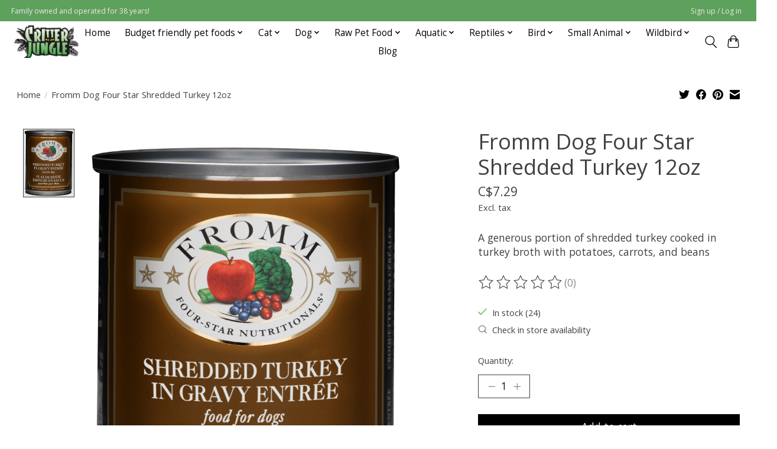

--- FILE ---
content_type: text/html;charset=utf-8
request_url: https://www.critterjungle.com/fromm-dog-four-star-shredded-turkey-12oz.html
body_size: 16485
content:
<!DOCTYPE html>
<html lang="us">
  <head><script type="text/javascript">try { document.__defineGetter__("referrer",function(){return "";}); } catch (exception) {try {Object.defineProperties(document, {referrer:   { get: function() { return ""; } } } );} catch (exception) {} } </script>
    <meta charset="utf-8"/>
<!-- [START] 'blocks/head.rain' -->
<!--

  (c) 2008-2026 Lightspeed Netherlands B.V.
  http://www.lightspeedhq.com
  Generated: 19-01-2026 @ 11:35:44

-->
<link rel="canonical" href="https://www.critterjungle.com/fromm-dog-four-star-shredded-turkey-12oz.html"/>
<link rel="alternate" href="https://www.critterjungle.com/index.rss" type="application/rss+xml" title="New products"/>
<meta name="robots" content="noodp,noydir"/>
<meta property="og:url" content="https://www.critterjungle.com/fromm-dog-four-star-shredded-turkey-12oz.html?source=facebook"/>
<meta property="og:site_name" content="Critter Jungle "/>
<meta property="og:title" content="Fromm Dog Four Star Shredded Turkey 12oz"/>
<meta property="og:description" content="A generous portion of shredded turkey cooked in turkey broth with potatoes, carrots, and beans"/>
<meta property="og:image" content="https://cdn.shoplightspeed.com/shops/635636/files/20191543/fromm-fromm-dog-four-star-shredded-turkey-12oz.jpg"/>
<!--[if lt IE 9]>
<script src="https://cdn.shoplightspeed.com/assets/html5shiv.js?2025-02-20"></script>
<![endif]-->
<!-- [END] 'blocks/head.rain' -->
    
    
    <title>Fromm Dog Four Star Shredded Turkey 12oz - Critter Jungle </title>
    <meta name="description" content="A generous portion of shredded turkey cooked in turkey broth with potatoes, carrots, and beans" />
    <meta name="keywords" content="Fromm, Fromm, Dog, Four, Star, Shredded, Turkey, 12oz, pet food, raw pet food, dry pet food, natural pet food, pet toys, pet products, natural pet products, canned dog food, canned cat food, cat litter, dry dog food, dry cat food, raw cat food, raw d" />
    <meta http-equiv="X-UA-Compatible" content="IE=edge">
    <meta name="viewport" content="width=device-width, initial-scale=1">
    <meta name="apple-mobile-web-app-capable" content="yes">
    <meta name="apple-mobile-web-app-status-bar-style" content="black">
    
    <script>document.getElementsByTagName("html")[0].className += " js";</script>

    <link rel="shortcut icon" href="https://cdn.shoplightspeed.com/shops/635636/themes/13296/v/822044/assets/favicon.png?20230816170040" type="image/x-icon" />
    <link href='//fonts.googleapis.com/css?family=Open%20Sans:400,300,600&display=swap' rel='stylesheet' type='text/css'>
    <link href='//fonts.googleapis.com/css?family=Open%20Sans:400,300,600&display=swap' rel='stylesheet' type='text/css'>
    <link rel="stylesheet" href="https://cdn.shoplightspeed.com/assets/gui-2-0.css?2025-02-20" />
    <link rel="stylesheet" href="https://cdn.shoplightspeed.com/assets/gui-responsive-2-0.css?2025-02-20" />
    <link id="lightspeedframe" rel="stylesheet" href="https://cdn.shoplightspeed.com/shops/635636/themes/13296/assets/style.css?2025101512560120210104183204" />
    <!-- browsers not supporting CSS variables -->
    <script>
      if(!('CSS' in window) || !CSS.supports('color', 'var(--color-var)')) {var cfStyle = document.getElementById('lightspeedframe');if(cfStyle) {var href = cfStyle.getAttribute('href');href = href.replace('style.css', 'style-fallback.css');cfStyle.setAttribute('href', href);}}
    </script>
    <link rel="stylesheet" href="https://cdn.shoplightspeed.com/shops/635636/themes/13296/assets/settings.css?2025101512560120210104183204" />
    <link rel="stylesheet" href="https://cdn.shoplightspeed.com/shops/635636/themes/13296/assets/custom.css?2025101512560120210104183204" />

    <script src="https://cdn.shoplightspeed.com/assets/jquery-3-7-1.js?2025-02-20"></script>
    <script src="https://cdn.shoplightspeed.com/assets/jquery-ui-1-14-1.js?2025-02-20"></script>

  </head>
  <body>
    
          <header class="main-header main-header--mobile js-main-header position-relative">
  <div class="main-header__top-section">
    <div class="main-header__nav-grid justify-between@md container max-width-lg text-xs padding-y-xxs">
      <div>Family owned and operated for 38 years!</div>
      <ul class="main-header__list flex-grow flex-basis-0 justify-end@md display@md">        
                
                        <li class="main-header__item"><a href="https://www.critterjungle.com/account/" class="main-header__link" title="My account">Sign up / Log in</a></li>
      </ul>
    </div>
  </div>
  <div class="main-header__mobile-content container max-width-lg">
          <a href="https://www.critterjungle.com/" class="main-header__logo" title="Critter Jungle">
        <img src="https://cdn.shoplightspeed.com/shops/635636/themes/13296/v/822020/assets/logo.png?20230816165207" alt="Critter Jungle">
                <img src="https://cdn.shoplightspeed.com/shops/635636/themes/13296/assets/logo-white.png?2025101512560120210104183204" class="main-header__logo-white" alt="Critter Jungle">
              </a>
        
    <div class="flex items-center">
            <button class="reset main-header__mobile-btn js-tab-focus" aria-controls="cartDrawer">
        <svg class="icon" viewBox="0 0 24 25" fill="none"><title>Toggle cart</title><path d="M2.90171 9.65153C3.0797 8.00106 4.47293 6.75 6.13297 6.75H17.867C19.527 6.75 20.9203 8.00105 21.0982 9.65153L22.1767 19.6515C22.3839 21.5732 20.8783 23.25 18.9454 23.25H5.05454C3.1217 23.25 1.61603 21.5732 1.82328 19.6515L2.90171 9.65153Z" stroke="currentColor" stroke-width="1.5" fill="none"/>
        <path d="M7.19995 9.6001V5.7001C7.19995 2.88345 9.4833 0.600098 12.3 0.600098C15.1166 0.600098 17.4 2.88345 17.4 5.7001V9.6001" stroke="currentColor" stroke-width="1.5" fill="none"/>
        <circle cx="7.19996" cy="10.2001" r="1.8" fill="currentColor"/>
        <ellipse cx="17.4" cy="10.2001" rx="1.8" ry="1.8" fill="currentColor"/></svg>
        <span class="sr-only">Cart</span>
              </button>

      <button class="reset anim-menu-btn js-anim-menu-btn main-header__nav-control js-tab-focus" aria-label="Toggle menu">
        <i class="anim-menu-btn__icon anim-menu-btn__icon--close" aria-hidden="true"></i>
      </button>
    </div>
  </div>

  <div class="main-header__nav" role="navigation">
    <div class="main-header__nav-grid justify-between@md container max-width-lg">
      <div class="main-header__nav-logo-wrapper flex-shrink-0">
        
                  <a href="https://www.critterjungle.com/" class="main-header__logo" title="Critter Jungle">
            <img src="https://cdn.shoplightspeed.com/shops/635636/themes/13296/v/822020/assets/logo.png?20230816165207" alt="Critter Jungle">
                        <img src="https://cdn.shoplightspeed.com/shops/635636/themes/13296/assets/logo-white.png?2025101512560120210104183204" class="main-header__logo-white" alt="Critter Jungle">
                      </a>
              </div>
      
      <form action="https://www.critterjungle.com/search/" method="get" role="search" class="padding-y-md hide@md">
        <label class="sr-only" for="searchInputMobile">Search</label>
        <input class="header-v3__nav-form-control form-control width-100%" value="" autocomplete="off" type="search" name="q" id="searchInputMobile" placeholder="Search...">
      </form>

      <ul class="main-header__list flex-grow flex-basis-0 flex-wrap justify-center@md">
        
                <li class="main-header__item">
          <a class="main-header__link" href="https://www.critterjungle.com/">Home</a>
        </li>
        
                <li class="main-header__item js-main-nav__item">
          <a class="main-header__link js-main-nav__control" href="https://www.critterjungle.com/budget-friendly-pet-foods/">
            <span>Budget friendly pet foods</span>            <svg class="main-header__dropdown-icon icon" viewBox="0 0 16 16"><polygon fill="currentColor" points="8,11.4 2.6,6 4,4.6 8,8.6 12,4.6 13.4,6 "></polygon></svg>                        <i class="main-header__arrow-icon" aria-hidden="true">
              <svg class="icon" viewBox="0 0 16 16">
                <g class="icon__group" fill="none" stroke="currentColor" stroke-linecap="square" stroke-miterlimit="10" stroke-width="2">
                  <path d="M2 2l12 12" />
                  <path d="M14 2L2 14" />
                </g>
              </svg>
            </i>
                        
          </a>
                    <ul class="main-header__dropdown">
            <li class="main-header__dropdown-item"><a href="https://www.critterjungle.com/budget-friendly-pet-foods/" class="main-header__dropdown-link hide@md">All Budget friendly pet foods</a></li>
                        <li class="main-header__dropdown-item">
              <a class="main-header__dropdown-link" href="https://www.critterjungle.com/budget-friendly-pet-foods/dog/">
                Dog
                                              </a>

                          </li>
                        <li class="main-header__dropdown-item">
              <a class="main-header__dropdown-link" href="https://www.critterjungle.com/budget-friendly-pet-foods/cat/">
                Cat
                                              </a>

                          </li>
                      </ul>
                  </li>
                <li class="main-header__item js-main-nav__item">
          <a class="main-header__link js-main-nav__control" href="https://www.critterjungle.com/cat/">
            <span>Cat</span>            <svg class="main-header__dropdown-icon icon" viewBox="0 0 16 16"><polygon fill="currentColor" points="8,11.4 2.6,6 4,4.6 8,8.6 12,4.6 13.4,6 "></polygon></svg>                        <i class="main-header__arrow-icon" aria-hidden="true">
              <svg class="icon" viewBox="0 0 16 16">
                <g class="icon__group" fill="none" stroke="currentColor" stroke-linecap="square" stroke-miterlimit="10" stroke-width="2">
                  <path d="M2 2l12 12" />
                  <path d="M14 2L2 14" />
                </g>
              </svg>
            </i>
                        
          </a>
                    <ul class="main-header__dropdown">
            <li class="main-header__dropdown-item"><a href="https://www.critterjungle.com/cat/" class="main-header__dropdown-link hide@md">All Cat</a></li>
                        <li class="main-header__dropdown-item js-main-nav__item position-relative">
              <a class="main-header__dropdown-link js-main-nav__control flex justify-between " href="https://www.critterjungle.com/cat/food/">
                Food
                <svg class="dropdown__desktop-icon icon" aria-hidden="true" viewBox="0 0 12 12"><polyline stroke-width="1" stroke="currentColor" fill="none" stroke-linecap="round" stroke-linejoin="round" points="3.5 0.5 9.5 6 3.5 11.5"></polyline></svg>                                <i class="main-header__arrow-icon" aria-hidden="true">
                  <svg class="icon" viewBox="0 0 16 16">
                    <g class="icon__group" fill="none" stroke="currentColor" stroke-linecap="square" stroke-miterlimit="10" stroke-width="2">
                      <path d="M2 2l12 12" />
                      <path d="M14 2L2 14" />
                    </g>
                  </svg>
                </i>
                              </a>

                            <ul class="main-header__dropdown">
                <li><a href="https://www.critterjungle.com/cat/food/" class="main-header__dropdown-link hide@md">All Food</a></li>
                                <li><a class="main-header__dropdown-link" href="https://www.critterjungle.com/cat/food/dry/">Dry</a></li>
                                <li><a class="main-header__dropdown-link" href="https://www.critterjungle.com/cat/food/wet/">Wet</a></li>
                                <li><a class="main-header__dropdown-link" href="https://www.critterjungle.com/cat/food/freeze-dried/">Freeze-Dried</a></li>
                              </ul>
                          </li>
                        <li class="main-header__dropdown-item js-main-nav__item position-relative">
              <a class="main-header__dropdown-link js-main-nav__control flex justify-between " href="https://www.critterjungle.com/cat/accessories/">
                Accessories
                <svg class="dropdown__desktop-icon icon" aria-hidden="true" viewBox="0 0 12 12"><polyline stroke-width="1" stroke="currentColor" fill="none" stroke-linecap="round" stroke-linejoin="round" points="3.5 0.5 9.5 6 3.5 11.5"></polyline></svg>                                <i class="main-header__arrow-icon" aria-hidden="true">
                  <svg class="icon" viewBox="0 0 16 16">
                    <g class="icon__group" fill="none" stroke="currentColor" stroke-linecap="square" stroke-miterlimit="10" stroke-width="2">
                      <path d="M2 2l12 12" />
                      <path d="M14 2L2 14" />
                    </g>
                  </svg>
                </i>
                              </a>

                            <ul class="main-header__dropdown">
                <li><a href="https://www.critterjungle.com/cat/accessories/" class="main-header__dropdown-link hide@md">All Accessories</a></li>
                                <li><a class="main-header__dropdown-link" href="https://www.critterjungle.com/cat/accessories/water-fountains/">Water Fountains</a></li>
                                <li><a class="main-header__dropdown-link" href="https://www.critterjungle.com/cat/accessories/grooming-aids-tools/">Grooming Aids &amp; Tools</a></li>
                                <li><a class="main-header__dropdown-link" href="https://www.critterjungle.com/cat/accessories/training-aids/">Training Aids</a></li>
                                <li><a class="main-header__dropdown-link" href="https://www.critterjungle.com/cat/accessories/flea-and-tick-products/">Flea and Tick Products</a></li>
                                <li><a class="main-header__dropdown-link" href="https://www.critterjungle.com/cat/accessories/cleaning-products/">Cleaning Products</a></li>
                                <li><a class="main-header__dropdown-link" href="https://www.critterjungle.com/cat/accessories/collars-leashes-harnesses/">Collars, Leashes, &amp; Harnesses</a></li>
                              </ul>
                          </li>
                        <li class="main-header__dropdown-item js-main-nav__item position-relative">
              <a class="main-header__dropdown-link js-main-nav__control flex justify-between " href="https://www.critterjungle.com/cat/toys-for-cats/">
                Toys for Cats
                <svg class="dropdown__desktop-icon icon" aria-hidden="true" viewBox="0 0 12 12"><polyline stroke-width="1" stroke="currentColor" fill="none" stroke-linecap="round" stroke-linejoin="round" points="3.5 0.5 9.5 6 3.5 11.5"></polyline></svg>                                <i class="main-header__arrow-icon" aria-hidden="true">
                  <svg class="icon" viewBox="0 0 16 16">
                    <g class="icon__group" fill="none" stroke="currentColor" stroke-linecap="square" stroke-miterlimit="10" stroke-width="2">
                      <path d="M2 2l12 12" />
                      <path d="M14 2L2 14" />
                    </g>
                  </svg>
                </i>
                              </a>

                            <ul class="main-header__dropdown">
                <li><a href="https://www.critterjungle.com/cat/toys-for-cats/" class="main-header__dropdown-link hide@md">All Toys for Cats</a></li>
                                <li><a class="main-header__dropdown-link" href="https://www.critterjungle.com/cat/toys-for-cats/play-toys/">Play Toys</a></li>
                                <li><a class="main-header__dropdown-link" href="https://www.critterjungle.com/cat/toys-for-cats/interactive/">Interactive</a></li>
                                <li><a class="main-header__dropdown-link" href="https://www.critterjungle.com/cat/toys-for-cats/boredom-busters-for-cats/">Boredom Busters for cats</a></li>
                              </ul>
                          </li>
                        <li class="main-header__dropdown-item js-main-nav__item position-relative">
              <a class="main-header__dropdown-link js-main-nav__control flex justify-between " href="https://www.critterjungle.com/cat/treats/">
                Treats
                <svg class="dropdown__desktop-icon icon" aria-hidden="true" viewBox="0 0 12 12"><polyline stroke-width="1" stroke="currentColor" fill="none" stroke-linecap="round" stroke-linejoin="round" points="3.5 0.5 9.5 6 3.5 11.5"></polyline></svg>                                <i class="main-header__arrow-icon" aria-hidden="true">
                  <svg class="icon" viewBox="0 0 16 16">
                    <g class="icon__group" fill="none" stroke="currentColor" stroke-linecap="square" stroke-miterlimit="10" stroke-width="2">
                      <path d="M2 2l12 12" />
                      <path d="M14 2L2 14" />
                    </g>
                  </svg>
                </i>
                              </a>

                            <ul class="main-header__dropdown">
                <li><a href="https://www.critterjungle.com/cat/treats/" class="main-header__dropdown-link hide@md">All Treats</a></li>
                                <li><a class="main-header__dropdown-link" href="https://www.critterjungle.com/cat/treats/pill-pockets/">Pill Pockets</a></li>
                                <li><a class="main-header__dropdown-link" href="https://www.critterjungle.com/cat/treats/crunchy-treats/">Crunchy Treats</a></li>
                                <li><a class="main-header__dropdown-link" href="https://www.critterjungle.com/cat/treats/soft/">Soft</a></li>
                                <li><a class="main-header__dropdown-link" href="https://www.critterjungle.com/cat/treats/creamy-treats/">Creamy Treats</a></li>
                              </ul>
                          </li>
                        <li class="main-header__dropdown-item js-main-nav__item position-relative">
              <a class="main-header__dropdown-link js-main-nav__control flex justify-between " href="https://www.critterjungle.com/cat/supplements/">
                Supplements
                <svg class="dropdown__desktop-icon icon" aria-hidden="true" viewBox="0 0 12 12"><polyline stroke-width="1" stroke="currentColor" fill="none" stroke-linecap="round" stroke-linejoin="round" points="3.5 0.5 9.5 6 3.5 11.5"></polyline></svg>                                <i class="main-header__arrow-icon" aria-hidden="true">
                  <svg class="icon" viewBox="0 0 16 16">
                    <g class="icon__group" fill="none" stroke="currentColor" stroke-linecap="square" stroke-miterlimit="10" stroke-width="2">
                      <path d="M2 2l12 12" />
                      <path d="M14 2L2 14" />
                    </g>
                  </svg>
                </i>
                              </a>

                            <ul class="main-header__dropdown">
                <li><a href="https://www.critterjungle.com/cat/supplements/" class="main-header__dropdown-link hide@md">All Supplements</a></li>
                                <li><a class="main-header__dropdown-link" href="https://www.critterjungle.com/cat/supplements/joint-supplements/">Joint Supplements</a></li>
                                <li><a class="main-header__dropdown-link" href="https://www.critterjungle.com/cat/supplements/skin-coat-oil-supplements/">Skin &amp; Coat/ Oil Supplements</a></li>
                                <li><a class="main-header__dropdown-link" href="https://www.critterjungle.com/cat/supplements/anxiety-pain-etc/">Anxiety/Pain etc</a></li>
                                <li><a class="main-header__dropdown-link" href="https://www.critterjungle.com/cat/supplements/homeopathic-and-natural/">Homeopathic and Natural</a></li>
                                <li><a class="main-header__dropdown-link" href="https://www.critterjungle.com/cat/supplements/first-aid/">First Aid</a></li>
                                <li><a class="main-header__dropdown-link" href="https://www.critterjungle.com/cat/supplements/digestive-support/">Digestive Support</a></li>
                                <li><a class="main-header__dropdown-link" href="https://www.critterjungle.com/cat/supplements/hairball/">Hairball</a></li>
                              </ul>
                          </li>
                        <li class="main-header__dropdown-item">
              <a class="main-header__dropdown-link" href="https://www.critterjungle.com/cat/litter/">
                Litter
                                              </a>

                          </li>
                        <li class="main-header__dropdown-item">
              <a class="main-header__dropdown-link" href="https://www.critterjungle.com/cat/litter-boxes/">
                Litter Boxes
                                              </a>

                          </li>
                        <li class="main-header__dropdown-item">
              <a class="main-header__dropdown-link" href="https://www.critterjungle.com/cat/beds/">
                Beds
                                              </a>

                          </li>
                        <li class="main-header__dropdown-item">
              <a class="main-header__dropdown-link" href="https://www.critterjungle.com/cat/feeders-bowls/">
                Feeders/Bowls
                                              </a>

                          </li>
                        <li class="main-header__dropdown-item">
              <a class="main-header__dropdown-link" href="https://www.critterjungle.com/cat/cat-scratchers-furniture/">
                Cat Scratchers/Furniture
                                              </a>

                          </li>
                        <li class="main-header__dropdown-item">
              <a class="main-header__dropdown-link" href="https://www.critterjungle.com/cat/crates-carriers/">
                Crates/Carriers
                                              </a>

                          </li>
                        <li class="main-header__dropdown-item">
              <a class="main-header__dropdown-link" href="https://www.critterjungle.com/cat/dental/">
                Dental
                                              </a>

                          </li>
                      </ul>
                  </li>
                <li class="main-header__item js-main-nav__item">
          <a class="main-header__link js-main-nav__control" href="https://www.critterjungle.com/dog/">
            <span>Dog</span>            <svg class="main-header__dropdown-icon icon" viewBox="0 0 16 16"><polygon fill="currentColor" points="8,11.4 2.6,6 4,4.6 8,8.6 12,4.6 13.4,6 "></polygon></svg>                        <i class="main-header__arrow-icon" aria-hidden="true">
              <svg class="icon" viewBox="0 0 16 16">
                <g class="icon__group" fill="none" stroke="currentColor" stroke-linecap="square" stroke-miterlimit="10" stroke-width="2">
                  <path d="M2 2l12 12" />
                  <path d="M14 2L2 14" />
                </g>
              </svg>
            </i>
                        
          </a>
                    <ul class="main-header__dropdown">
            <li class="main-header__dropdown-item"><a href="https://www.critterjungle.com/dog/" class="main-header__dropdown-link hide@md">All Dog</a></li>
                        <li class="main-header__dropdown-item js-main-nav__item position-relative">
              <a class="main-header__dropdown-link js-main-nav__control flex justify-between " href="https://www.critterjungle.com/dog/food/">
                Food
                <svg class="dropdown__desktop-icon icon" aria-hidden="true" viewBox="0 0 12 12"><polyline stroke-width="1" stroke="currentColor" fill="none" stroke-linecap="round" stroke-linejoin="round" points="3.5 0.5 9.5 6 3.5 11.5"></polyline></svg>                                <i class="main-header__arrow-icon" aria-hidden="true">
                  <svg class="icon" viewBox="0 0 16 16">
                    <g class="icon__group" fill="none" stroke="currentColor" stroke-linecap="square" stroke-miterlimit="10" stroke-width="2">
                      <path d="M2 2l12 12" />
                      <path d="M14 2L2 14" />
                    </g>
                  </svg>
                </i>
                              </a>

                            <ul class="main-header__dropdown">
                <li><a href="https://www.critterjungle.com/dog/food/" class="main-header__dropdown-link hide@md">All Food</a></li>
                                <li><a class="main-header__dropdown-link" href="https://www.critterjungle.com/dog/food/frozen-cooked/">Frozen Cooked</a></li>
                                <li><a class="main-header__dropdown-link" href="https://www.critterjungle.com/dog/food/dry/">Dry</a></li>
                                <li><a class="main-header__dropdown-link" href="https://www.critterjungle.com/dog/food/wet-food/">Wet Food</a></li>
                                <li><a class="main-header__dropdown-link" href="https://www.critterjungle.com/dog/food/freeze-dried/">Freeze-Dried</a></li>
                                <li><a class="main-header__dropdown-link" href="https://www.critterjungle.com/dog/food/dehydrated/">Dehydrated</a></li>
                              </ul>
                          </li>
                        <li class="main-header__dropdown-item js-main-nav__item position-relative">
              <a class="main-header__dropdown-link js-main-nav__control flex justify-between " href="https://www.critterjungle.com/dog/toys-for-dogs/">
                Toys for Dogs
                <svg class="dropdown__desktop-icon icon" aria-hidden="true" viewBox="0 0 12 12"><polyline stroke-width="1" stroke="currentColor" fill="none" stroke-linecap="round" stroke-linejoin="round" points="3.5 0.5 9.5 6 3.5 11.5"></polyline></svg>                                <i class="main-header__arrow-icon" aria-hidden="true">
                  <svg class="icon" viewBox="0 0 16 16">
                    <g class="icon__group" fill="none" stroke="currentColor" stroke-linecap="square" stroke-miterlimit="10" stroke-width="2">
                      <path d="M2 2l12 12" />
                      <path d="M14 2L2 14" />
                    </g>
                  </svg>
                </i>
                              </a>

                            <ul class="main-header__dropdown">
                <li><a href="https://www.critterjungle.com/dog/toys-for-dogs/" class="main-header__dropdown-link hide@md">All Toys for Dogs</a></li>
                                <li><a class="main-header__dropdown-link" href="https://www.critterjungle.com/dog/toys-for-dogs/rubber/">Rubber</a></li>
                                <li><a class="main-header__dropdown-link" href="https://www.critterjungle.com/dog/toys-for-dogs/plush/">Plush</a></li>
                                <li><a class="main-header__dropdown-link" href="https://www.critterjungle.com/dog/toys-for-dogs/balls/">Balls</a></li>
                                <li><a class="main-header__dropdown-link" href="https://www.critterjungle.com/dog/toys-for-dogs/nylon-chews/">Nylon Chews</a></li>
                                <li><a class="main-header__dropdown-link" href="https://www.critterjungle.com/dog/toys-for-dogs/tug-toys/">Tug Toys</a></li>
                                <li><a class="main-header__dropdown-link" href="https://www.critterjungle.com/dog/toys-for-dogs/puzzle-toys/">Puzzle Toys</a></li>
                              </ul>
                          </li>
                        <li class="main-header__dropdown-item js-main-nav__item position-relative">
              <a class="main-header__dropdown-link js-main-nav__control flex justify-between " href="https://www.critterjungle.com/dog/treats/">
                Treats
                <svg class="dropdown__desktop-icon icon" aria-hidden="true" viewBox="0 0 12 12"><polyline stroke-width="1" stroke="currentColor" fill="none" stroke-linecap="round" stroke-linejoin="round" points="3.5 0.5 9.5 6 3.5 11.5"></polyline></svg>                                <i class="main-header__arrow-icon" aria-hidden="true">
                  <svg class="icon" viewBox="0 0 16 16">
                    <g class="icon__group" fill="none" stroke="currentColor" stroke-linecap="square" stroke-miterlimit="10" stroke-width="2">
                      <path d="M2 2l12 12" />
                      <path d="M14 2L2 14" />
                    </g>
                  </svg>
                </i>
                              </a>

                            <ul class="main-header__dropdown">
                <li><a href="https://www.critterjungle.com/dog/treats/" class="main-header__dropdown-link hide@md">All Treats</a></li>
                                <li><a class="main-header__dropdown-link" href="https://www.critterjungle.com/dog/treats/functional/">Functional</a></li>
                                <li><a class="main-header__dropdown-link" href="https://www.critterjungle.com/dog/treats/freeze-dried/">Freeze Dried</a></li>
                                <li><a class="main-header__dropdown-link" href="https://www.critterjungle.com/dog/treats/biscuits/">Biscuits</a></li>
                                <li><a class="main-header__dropdown-link" href="https://www.critterjungle.com/dog/treats/training/">Training</a></li>
                                <li><a class="main-header__dropdown-link" href="https://www.critterjungle.com/dog/treats/dehydrated/">Dehydrated</a></li>
                                <li><a class="main-header__dropdown-link" href="https://www.critterjungle.com/dog/treats/jerky-meaty/">Jerky/Meaty</a></li>
                                <li><a class="main-header__dropdown-link" href="https://www.critterjungle.com/dog/treats/pill-pockets/">Pill pockets</a></li>
                              </ul>
                          </li>
                        <li class="main-header__dropdown-item js-main-nav__item position-relative">
              <a class="main-header__dropdown-link js-main-nav__control flex justify-between " href="https://www.critterjungle.com/dog/accessories/">
                Accessories
                <svg class="dropdown__desktop-icon icon" aria-hidden="true" viewBox="0 0 12 12"><polyline stroke-width="1" stroke="currentColor" fill="none" stroke-linecap="round" stroke-linejoin="round" points="3.5 0.5 9.5 6 3.5 11.5"></polyline></svg>                                <i class="main-header__arrow-icon" aria-hidden="true">
                  <svg class="icon" viewBox="0 0 16 16">
                    <g class="icon__group" fill="none" stroke="currentColor" stroke-linecap="square" stroke-miterlimit="10" stroke-width="2">
                      <path d="M2 2l12 12" />
                      <path d="M14 2L2 14" />
                    </g>
                  </svg>
                </i>
                              </a>

                            <ul class="main-header__dropdown">
                <li><a href="https://www.critterjungle.com/dog/accessories/" class="main-header__dropdown-link hide@md">All Accessories</a></li>
                                <li><a class="main-header__dropdown-link" href="https://www.critterjungle.com/dog/accessories/grooming-supplies-and-tools/">Grooming Supplies and Tools</a></li>
                                <li><a class="main-header__dropdown-link" href="https://www.critterjungle.com/dog/accessories/dog-waste-bags/">Dog Waste Bags</a></li>
                                <li><a class="main-header__dropdown-link" href="https://www.critterjungle.com/dog/accessories/cleaning-productstraining-pads-diapers/">Cleaning Products,Training Pads, Diapers</a></li>
                                <li><a class="main-header__dropdown-link" href="https://www.critterjungle.com/dog/accessories/paw-balms/">Paw Balms</a></li>
                                <li><a class="main-header__dropdown-link" href="https://www.critterjungle.com/dog/accessories/flea-tick-products/">Flea &amp; Tick Products</a></li>
                                <li><a class="main-header__dropdown-link" href="https://www.critterjungle.com/dog/accessories/collars-leashes-harnesses-behaviour-aids/">Collars, Leashes, Harnesses &amp; Behaviour Aids</a></li>
                              </ul>
                          </li>
                        <li class="main-header__dropdown-item js-main-nav__item position-relative">
              <a class="main-header__dropdown-link js-main-nav__control flex justify-between " href="https://www.critterjungle.com/dog/supplements/">
                Supplements
                <svg class="dropdown__desktop-icon icon" aria-hidden="true" viewBox="0 0 12 12"><polyline stroke-width="1" stroke="currentColor" fill="none" stroke-linecap="round" stroke-linejoin="round" points="3.5 0.5 9.5 6 3.5 11.5"></polyline></svg>                                <i class="main-header__arrow-icon" aria-hidden="true">
                  <svg class="icon" viewBox="0 0 16 16">
                    <g class="icon__group" fill="none" stroke="currentColor" stroke-linecap="square" stroke-miterlimit="10" stroke-width="2">
                      <path d="M2 2l12 12" />
                      <path d="M14 2L2 14" />
                    </g>
                  </svg>
                </i>
                              </a>

                            <ul class="main-header__dropdown">
                <li><a href="https://www.critterjungle.com/dog/supplements/" class="main-header__dropdown-link hide@md">All Supplements</a></li>
                                <li><a class="main-header__dropdown-link" href="https://www.critterjungle.com/dog/supplements/joint-supplements/">Joint Supplements</a></li>
                                <li><a class="main-header__dropdown-link" href="https://www.critterjungle.com/dog/supplements/skin-coat-oil-supplements/">Skin &amp; Coat/ Oil Supplements</a></li>
                                <li><a class="main-header__dropdown-link" href="https://www.critterjungle.com/dog/supplements/digestive-support/">Digestive Support</a></li>
                                <li><a class="main-header__dropdown-link" href="https://www.critterjungle.com/dog/supplements/homeopathic-natural/">Homeopathic &amp; Natural</a></li>
                                <li><a class="main-header__dropdown-link" href="https://www.critterjungle.com/dog/supplements/anxiety-pain-etc/">Anxiety/Pain etc</a></li>
                                <li><a class="main-header__dropdown-link" href="https://www.critterjungle.com/dog/supplements/first-aid/">First Aid</a></li>
                              </ul>
                          </li>
                        <li class="main-header__dropdown-item js-main-nav__item position-relative">
              <a class="main-header__dropdown-link js-main-nav__control flex justify-between " href="https://www.critterjungle.com/dog/chews/">
                Chews
                <svg class="dropdown__desktop-icon icon" aria-hidden="true" viewBox="0 0 12 12"><polyline stroke-width="1" stroke="currentColor" fill="none" stroke-linecap="round" stroke-linejoin="round" points="3.5 0.5 9.5 6 3.5 11.5"></polyline></svg>                                <i class="main-header__arrow-icon" aria-hidden="true">
                  <svg class="icon" viewBox="0 0 16 16">
                    <g class="icon__group" fill="none" stroke="currentColor" stroke-linecap="square" stroke-miterlimit="10" stroke-width="2">
                      <path d="M2 2l12 12" />
                      <path d="M14 2L2 14" />
                    </g>
                  </svg>
                </i>
                              </a>

                            <ul class="main-header__dropdown">
                <li><a href="https://www.critterjungle.com/dog/chews/" class="main-header__dropdown-link hide@md">All Chews</a></li>
                                <li><a class="main-header__dropdown-link" href="https://www.critterjungle.com/dog/chews/bones/">Bones</a></li>
                                <li><a class="main-header__dropdown-link" href="https://www.critterjungle.com/dog/chews/bully-sticks/">Bully Sticks</a></li>
                                <li><a class="main-header__dropdown-link" href="https://www.critterjungle.com/dog/chews/rawhide-alternatives/">Rawhide Alternatives</a></li>
                                <li><a class="main-header__dropdown-link" href="https://www.critterjungle.com/dog/chews/nylon-chews/">Nylon Chews</a></li>
                                <li><a class="main-header__dropdown-link" href="https://www.critterjungle.com/dog/chews/treats/">Treats</a></li>
                                <li><a class="main-header__dropdown-link" href="https://www.critterjungle.com/dog/chews/porkhide/">Porkhide</a></li>
                                <li><a class="main-header__dropdown-link" href="https://www.critterjungle.com/dog/chews/safe-rawhide/">Safe rawhide</a></li>
                              </ul>
                          </li>
                        <li class="main-header__dropdown-item js-main-nav__item position-relative">
              <a class="main-header__dropdown-link js-main-nav__control flex justify-between " href="https://www.critterjungle.com/dog/dental/">
                Dental
                <svg class="dropdown__desktop-icon icon" aria-hidden="true" viewBox="0 0 12 12"><polyline stroke-width="1" stroke="currentColor" fill="none" stroke-linecap="round" stroke-linejoin="round" points="3.5 0.5 9.5 6 3.5 11.5"></polyline></svg>                                <i class="main-header__arrow-icon" aria-hidden="true">
                  <svg class="icon" viewBox="0 0 16 16">
                    <g class="icon__group" fill="none" stroke="currentColor" stroke-linecap="square" stroke-miterlimit="10" stroke-width="2">
                      <path d="M2 2l12 12" />
                      <path d="M14 2L2 14" />
                    </g>
                  </svg>
                </i>
                              </a>

                            <ul class="main-header__dropdown">
                <li><a href="https://www.critterjungle.com/dog/dental/" class="main-header__dropdown-link hide@md">All Dental</a></li>
                                <li><a class="main-header__dropdown-link" href="https://www.critterjungle.com/dog/dental/dental-chews/">Dental Chews</a></li>
                                <li><a class="main-header__dropdown-link" href="https://www.critterjungle.com/dog/dental/dental-products/">Dental Products</a></li>
                              </ul>
                          </li>
                        <li class="main-header__dropdown-item">
              <a class="main-header__dropdown-link" href="https://www.critterjungle.com/dog/beds/">
                Beds
                                              </a>

                          </li>
                        <li class="main-header__dropdown-item">
              <a class="main-header__dropdown-link" href="https://www.critterjungle.com/dog/feeders-bowls/">
                Feeders/Bowls
                                              </a>

                          </li>
                        <li class="main-header__dropdown-item">
              <a class="main-header__dropdown-link" href="https://www.critterjungle.com/dog/crates-carriers/">
                Crates/Carriers
                                              </a>

                          </li>
                        <li class="main-header__dropdown-item js-main-nav__item position-relative">
              <a class="main-header__dropdown-link js-main-nav__control flex justify-between " href="https://www.critterjungle.com/dog/outdoor-gear-3277363/">
                Outdoor Gear
                <svg class="dropdown__desktop-icon icon" aria-hidden="true" viewBox="0 0 12 12"><polyline stroke-width="1" stroke="currentColor" fill="none" stroke-linecap="round" stroke-linejoin="round" points="3.5 0.5 9.5 6 3.5 11.5"></polyline></svg>                                <i class="main-header__arrow-icon" aria-hidden="true">
                  <svg class="icon" viewBox="0 0 16 16">
                    <g class="icon__group" fill="none" stroke="currentColor" stroke-linecap="square" stroke-miterlimit="10" stroke-width="2">
                      <path d="M2 2l12 12" />
                      <path d="M14 2L2 14" />
                    </g>
                  </svg>
                </i>
                              </a>

                            <ul class="main-header__dropdown">
                <li><a href="https://www.critterjungle.com/dog/outdoor-gear-3277363/" class="main-header__dropdown-link hide@md">All Outdoor Gear</a></li>
                                <li><a class="main-header__dropdown-link" href="https://www.critterjungle.com/dog/outdoor-gear/coats/">Coats</a></li>
                                <li><a class="main-header__dropdown-link" href="https://www.critterjungle.com/dog/outdoor-gear/boots/">Boots</a></li>
                              </ul>
                          </li>
                      </ul>
                  </li>
                <li class="main-header__item js-main-nav__item">
          <a class="main-header__link js-main-nav__control" href="https://www.critterjungle.com/raw-pet-food/">
            <span>Raw Pet Food</span>            <svg class="main-header__dropdown-icon icon" viewBox="0 0 16 16"><polygon fill="currentColor" points="8,11.4 2.6,6 4,4.6 8,8.6 12,4.6 13.4,6 "></polygon></svg>                        <i class="main-header__arrow-icon" aria-hidden="true">
              <svg class="icon" viewBox="0 0 16 16">
                <g class="icon__group" fill="none" stroke="currentColor" stroke-linecap="square" stroke-miterlimit="10" stroke-width="2">
                  <path d="M2 2l12 12" />
                  <path d="M14 2L2 14" />
                </g>
              </svg>
            </i>
                        
          </a>
                    <ul class="main-header__dropdown">
            <li class="main-header__dropdown-item"><a href="https://www.critterjungle.com/raw-pet-food/" class="main-header__dropdown-link hide@md">All Raw Pet Food</a></li>
                        <li class="main-header__dropdown-item js-main-nav__item position-relative">
              <a class="main-header__dropdown-link js-main-nav__control flex justify-between " href="https://www.critterjungle.com/raw-pet-food/tollden-farms-for-cat-dog/">
                Tollden Farms for Cat &amp; Dog
                <svg class="dropdown__desktop-icon icon" aria-hidden="true" viewBox="0 0 12 12"><polyline stroke-width="1" stroke="currentColor" fill="none" stroke-linecap="round" stroke-linejoin="round" points="3.5 0.5 9.5 6 3.5 11.5"></polyline></svg>                                <i class="main-header__arrow-icon" aria-hidden="true">
                  <svg class="icon" viewBox="0 0 16 16">
                    <g class="icon__group" fill="none" stroke="currentColor" stroke-linecap="square" stroke-miterlimit="10" stroke-width="2">
                      <path d="M2 2l12 12" />
                      <path d="M14 2L2 14" />
                    </g>
                  </svg>
                </i>
                              </a>

                            <ul class="main-header__dropdown">
                <li><a href="https://www.critterjungle.com/raw-pet-food/tollden-farms-for-cat-dog/" class="main-header__dropdown-link hide@md">All Tollden Farms for Cat &amp; Dog</a></li>
                                <li><a class="main-header__dropdown-link" href="https://www.critterjungle.com/raw-pet-food/tollden-farms-for-cat-dog/meat-vegetable/">Meat &amp; Vegetable</a></li>
                                <li><a class="main-header__dropdown-link" href="https://www.critterjungle.com/raw-pet-food/tollden-farms-for-cat-dog/meat-botanical/">Meat &amp; Botanical</a></li>
                              </ul>
                          </li>
                        <li class="main-header__dropdown-item js-main-nav__item position-relative">
              <a class="main-header__dropdown-link js-main-nav__control flex justify-between " href="https://www.critterjungle.com/raw-pet-food/primal-raw-food/">
                Primal Raw Food
                <svg class="dropdown__desktop-icon icon" aria-hidden="true" viewBox="0 0 12 12"><polyline stroke-width="1" stroke="currentColor" fill="none" stroke-linecap="round" stroke-linejoin="round" points="3.5 0.5 9.5 6 3.5 11.5"></polyline></svg>                                <i class="main-header__arrow-icon" aria-hidden="true">
                  <svg class="icon" viewBox="0 0 16 16">
                    <g class="icon__group" fill="none" stroke="currentColor" stroke-linecap="square" stroke-miterlimit="10" stroke-width="2">
                      <path d="M2 2l12 12" />
                      <path d="M14 2L2 14" />
                    </g>
                  </svg>
                </i>
                              </a>

                            <ul class="main-header__dropdown">
                <li><a href="https://www.critterjungle.com/raw-pet-food/primal-raw-food/" class="main-header__dropdown-link hide@md">All Primal Raw Food</a></li>
                                <li><a class="main-header__dropdown-link" href="https://www.critterjungle.com/raw-pet-food/primal-raw-food/cat-raw/">Cat Raw</a></li>
                                <li><a class="main-header__dropdown-link" href="https://www.critterjungle.com/raw-pet-food/primal-raw-food/dog-raw/">Dog Raw</a></li>
                              </ul>
                          </li>
                        <li class="main-header__dropdown-item js-main-nav__item position-relative">
              <a class="main-header__dropdown-link js-main-nav__control flex justify-between " href="https://www.critterjungle.com/raw-pet-food/bold-by-nature/">
                Bold by Nature 
                <svg class="dropdown__desktop-icon icon" aria-hidden="true" viewBox="0 0 12 12"><polyline stroke-width="1" stroke="currentColor" fill="none" stroke-linecap="round" stroke-linejoin="round" points="3.5 0.5 9.5 6 3.5 11.5"></polyline></svg>                                <i class="main-header__arrow-icon" aria-hidden="true">
                  <svg class="icon" viewBox="0 0 16 16">
                    <g class="icon__group" fill="none" stroke="currentColor" stroke-linecap="square" stroke-miterlimit="10" stroke-width="2">
                      <path d="M2 2l12 12" />
                      <path d="M14 2L2 14" />
                    </g>
                  </svg>
                </i>
                              </a>

                            <ul class="main-header__dropdown">
                <li><a href="https://www.critterjungle.com/raw-pet-food/bold-by-nature/" class="main-header__dropdown-link hide@md">All Bold by Nature </a></li>
                                <li><a class="main-header__dropdown-link" href="https://www.critterjungle.com/raw-pet-food/bold-by-nature/cat-raw/">Cat Raw</a></li>
                                <li><a class="main-header__dropdown-link" href="https://www.critterjungle.com/raw-pet-food/bold-by-nature/dog-raw/">Dog Raw</a></li>
                              </ul>
                          </li>
                        <li class="main-header__dropdown-item">
              <a class="main-header__dropdown-link" href="https://www.critterjungle.com/raw-pet-food/raw-bones/">
                Raw Bones
                                              </a>

                          </li>
                      </ul>
                  </li>
                <li class="main-header__item js-main-nav__item">
          <a class="main-header__link js-main-nav__control" href="https://www.critterjungle.com/aquatic/">
            <span>Aquatic</span>            <svg class="main-header__dropdown-icon icon" viewBox="0 0 16 16"><polygon fill="currentColor" points="8,11.4 2.6,6 4,4.6 8,8.6 12,4.6 13.4,6 "></polygon></svg>                        <i class="main-header__arrow-icon" aria-hidden="true">
              <svg class="icon" viewBox="0 0 16 16">
                <g class="icon__group" fill="none" stroke="currentColor" stroke-linecap="square" stroke-miterlimit="10" stroke-width="2">
                  <path d="M2 2l12 12" />
                  <path d="M14 2L2 14" />
                </g>
              </svg>
            </i>
                        
          </a>
                    <ul class="main-header__dropdown">
            <li class="main-header__dropdown-item"><a href="https://www.critterjungle.com/aquatic/" class="main-header__dropdown-link hide@md">All Aquatic</a></li>
                        <li class="main-header__dropdown-item">
              <a class="main-header__dropdown-link" href="https://www.critterjungle.com/aquatic/tanks-aquariums/">
                Tanks/Aquariums
                                              </a>

                          </li>
                        <li class="main-header__dropdown-item js-main-nav__item position-relative">
              <a class="main-header__dropdown-link js-main-nav__control flex justify-between " href="https://www.critterjungle.com/aquatic/food/">
                Food
                <svg class="dropdown__desktop-icon icon" aria-hidden="true" viewBox="0 0 12 12"><polyline stroke-width="1" stroke="currentColor" fill="none" stroke-linecap="round" stroke-linejoin="round" points="3.5 0.5 9.5 6 3.5 11.5"></polyline></svg>                                <i class="main-header__arrow-icon" aria-hidden="true">
                  <svg class="icon" viewBox="0 0 16 16">
                    <g class="icon__group" fill="none" stroke="currentColor" stroke-linecap="square" stroke-miterlimit="10" stroke-width="2">
                      <path d="M2 2l12 12" />
                      <path d="M14 2L2 14" />
                    </g>
                  </svg>
                </i>
                              </a>

                            <ul class="main-header__dropdown">
                <li><a href="https://www.critterjungle.com/aquatic/food/" class="main-header__dropdown-link hide@md">All Food</a></li>
                                <li><a class="main-header__dropdown-link" href="https://www.critterjungle.com/aquatic/food/flakes/">Flakes</a></li>
                                <li><a class="main-header__dropdown-link" href="https://www.critterjungle.com/aquatic/food/pellets/">Pellets</a></li>
                              </ul>
                          </li>
                        <li class="main-header__dropdown-item js-main-nav__item position-relative">
              <a class="main-header__dropdown-link js-main-nav__control flex justify-between " href="https://www.critterjungle.com/aquatic/tank-accessories/">
                Tank Accessories
                <svg class="dropdown__desktop-icon icon" aria-hidden="true" viewBox="0 0 12 12"><polyline stroke-width="1" stroke="currentColor" fill="none" stroke-linecap="round" stroke-linejoin="round" points="3.5 0.5 9.5 6 3.5 11.5"></polyline></svg>                                <i class="main-header__arrow-icon" aria-hidden="true">
                  <svg class="icon" viewBox="0 0 16 16">
                    <g class="icon__group" fill="none" stroke="currentColor" stroke-linecap="square" stroke-miterlimit="10" stroke-width="2">
                      <path d="M2 2l12 12" />
                      <path d="M14 2L2 14" />
                    </g>
                  </svg>
                </i>
                              </a>

                            <ul class="main-header__dropdown">
                <li><a href="https://www.critterjungle.com/aquatic/tank-accessories/" class="main-header__dropdown-link hide@md">All Tank Accessories</a></li>
                                <li><a class="main-header__dropdown-link" href="https://www.critterjungle.com/aquatic/tank-accessories/water-treatment/">Water Treatment</a></li>
                                <li><a class="main-header__dropdown-link" href="https://www.critterjungle.com/aquatic/tank-accessories/heaters-and-thermometers/">Heaters and thermometers</a></li>
                                <li><a class="main-header__dropdown-link" href="https://www.critterjungle.com/aquatic/tank-accessories/aeration/">Aeration</a></li>
                              </ul>
                          </li>
                        <li class="main-header__dropdown-item js-main-nav__item position-relative">
              <a class="main-header__dropdown-link js-main-nav__control flex justify-between " href="https://www.critterjungle.com/aquatic/decoration/">
                Decoration
                <svg class="dropdown__desktop-icon icon" aria-hidden="true" viewBox="0 0 12 12"><polyline stroke-width="1" stroke="currentColor" fill="none" stroke-linecap="round" stroke-linejoin="round" points="3.5 0.5 9.5 6 3.5 11.5"></polyline></svg>                                <i class="main-header__arrow-icon" aria-hidden="true">
                  <svg class="icon" viewBox="0 0 16 16">
                    <g class="icon__group" fill="none" stroke="currentColor" stroke-linecap="square" stroke-miterlimit="10" stroke-width="2">
                      <path d="M2 2l12 12" />
                      <path d="M14 2L2 14" />
                    </g>
                  </svg>
                </i>
                              </a>

                            <ul class="main-header__dropdown">
                <li><a href="https://www.critterjungle.com/aquatic/decoration/" class="main-header__dropdown-link hide@md">All Decoration</a></li>
                                <li><a class="main-header__dropdown-link" href="https://www.critterjungle.com/aquatic/decoration/gravel-substrate/">Gravel/Substrate</a></li>
                              </ul>
                          </li>
                        <li class="main-header__dropdown-item js-main-nav__item position-relative">
              <a class="main-header__dropdown-link js-main-nav__control flex justify-between " href="https://www.critterjungle.com/aquatic/live/">
                Live
                <svg class="dropdown__desktop-icon icon" aria-hidden="true" viewBox="0 0 12 12"><polyline stroke-width="1" stroke="currentColor" fill="none" stroke-linecap="round" stroke-linejoin="round" points="3.5 0.5 9.5 6 3.5 11.5"></polyline></svg>                                <i class="main-header__arrow-icon" aria-hidden="true">
                  <svg class="icon" viewBox="0 0 16 16">
                    <g class="icon__group" fill="none" stroke="currentColor" stroke-linecap="square" stroke-miterlimit="10" stroke-width="2">
                      <path d="M2 2l12 12" />
                      <path d="M14 2L2 14" />
                    </g>
                  </svg>
                </i>
                              </a>

                            <ul class="main-header__dropdown">
                <li><a href="https://www.critterjungle.com/aquatic/live/" class="main-header__dropdown-link hide@md">All Live</a></li>
                                <li><a class="main-header__dropdown-link" href="https://www.critterjungle.com/aquatic/live/fish/">Fish</a></li>
                              </ul>
                          </li>
                        <li class="main-header__dropdown-item js-main-nav__item position-relative">
              <a class="main-header__dropdown-link js-main-nav__control flex justify-between " href="https://www.critterjungle.com/aquatic/filtration/">
                Filtration
                <svg class="dropdown__desktop-icon icon" aria-hidden="true" viewBox="0 0 12 12"><polyline stroke-width="1" stroke="currentColor" fill="none" stroke-linecap="round" stroke-linejoin="round" points="3.5 0.5 9.5 6 3.5 11.5"></polyline></svg>                                <i class="main-header__arrow-icon" aria-hidden="true">
                  <svg class="icon" viewBox="0 0 16 16">
                    <g class="icon__group" fill="none" stroke="currentColor" stroke-linecap="square" stroke-miterlimit="10" stroke-width="2">
                      <path d="M2 2l12 12" />
                      <path d="M14 2L2 14" />
                    </g>
                  </svg>
                </i>
                              </a>

                            <ul class="main-header__dropdown">
                <li><a href="https://www.critterjungle.com/aquatic/filtration/" class="main-header__dropdown-link hide@md">All Filtration</a></li>
                                <li><a class="main-header__dropdown-link" href="https://www.critterjungle.com/aquatic/filtration/filter-cartridges/">Filter Cartridges</a></li>
                                <li><a class="main-header__dropdown-link" href="https://www.critterjungle.com/aquatic/filtration/filters/">Filters</a></li>
                              </ul>
                          </li>
                        <li class="main-header__dropdown-item js-main-nav__item position-relative">
              <a class="main-header__dropdown-link js-main-nav__control flex justify-between " href="https://www.critterjungle.com/aquatic/lighting/">
                Lighting
                <svg class="dropdown__desktop-icon icon" aria-hidden="true" viewBox="0 0 12 12"><polyline stroke-width="1" stroke="currentColor" fill="none" stroke-linecap="round" stroke-linejoin="round" points="3.5 0.5 9.5 6 3.5 11.5"></polyline></svg>                                <i class="main-header__arrow-icon" aria-hidden="true">
                  <svg class="icon" viewBox="0 0 16 16">
                    <g class="icon__group" fill="none" stroke="currentColor" stroke-linecap="square" stroke-miterlimit="10" stroke-width="2">
                      <path d="M2 2l12 12" />
                      <path d="M14 2L2 14" />
                    </g>
                  </svg>
                </i>
                              </a>

                            <ul class="main-header__dropdown">
                <li><a href="https://www.critterjungle.com/aquatic/lighting/" class="main-header__dropdown-link hide@md">All Lighting</a></li>
                                <li><a class="main-header__dropdown-link" href="https://www.critterjungle.com/aquatic/lighting/light-fixtures/">Light Fixtures</a></li>
                              </ul>
                          </li>
                      </ul>
                  </li>
                <li class="main-header__item js-main-nav__item">
          <a class="main-header__link js-main-nav__control" href="https://www.critterjungle.com/reptiles/">
            <span>Reptiles</span>            <svg class="main-header__dropdown-icon icon" viewBox="0 0 16 16"><polygon fill="currentColor" points="8,11.4 2.6,6 4,4.6 8,8.6 12,4.6 13.4,6 "></polygon></svg>                        <i class="main-header__arrow-icon" aria-hidden="true">
              <svg class="icon" viewBox="0 0 16 16">
                <g class="icon__group" fill="none" stroke="currentColor" stroke-linecap="square" stroke-miterlimit="10" stroke-width="2">
                  <path d="M2 2l12 12" />
                  <path d="M14 2L2 14" />
                </g>
              </svg>
            </i>
                        
          </a>
                    <ul class="main-header__dropdown">
            <li class="main-header__dropdown-item"><a href="https://www.critterjungle.com/reptiles/" class="main-header__dropdown-link hide@md">All Reptiles</a></li>
                        <li class="main-header__dropdown-item js-main-nav__item position-relative">
              <a class="main-header__dropdown-link js-main-nav__control flex justify-between " href="https://www.critterjungle.com/reptiles/nutrition/">
                Nutrition
                <svg class="dropdown__desktop-icon icon" aria-hidden="true" viewBox="0 0 12 12"><polyline stroke-width="1" stroke="currentColor" fill="none" stroke-linecap="round" stroke-linejoin="round" points="3.5 0.5 9.5 6 3.5 11.5"></polyline></svg>                                <i class="main-header__arrow-icon" aria-hidden="true">
                  <svg class="icon" viewBox="0 0 16 16">
                    <g class="icon__group" fill="none" stroke="currentColor" stroke-linecap="square" stroke-miterlimit="10" stroke-width="2">
                      <path d="M2 2l12 12" />
                      <path d="M14 2L2 14" />
                    </g>
                  </svg>
                </i>
                              </a>

                            <ul class="main-header__dropdown">
                <li><a href="https://www.critterjungle.com/reptiles/nutrition/" class="main-header__dropdown-link hide@md">All Nutrition</a></li>
                                <li><a class="main-header__dropdown-link" href="https://www.critterjungle.com/reptiles/nutrition/live-feeders-and-supplies/">Live Feeders And Supplies</a></li>
                                <li><a class="main-header__dropdown-link" href="https://www.critterjungle.com/reptiles/nutrition/frozen-feeders/">Frozen Feeders</a></li>
                                <li><a class="main-header__dropdown-link" href="https://www.critterjungle.com/reptiles/nutrition/packaged-feeders/">Packaged Feeders</a></li>
                                <li><a class="main-header__dropdown-link" href="https://www.critterjungle.com/reptiles/nutrition/powder-and-pellet-diets/">Powder and Pellet Diets</a></li>
                              </ul>
                          </li>
                        <li class="main-header__dropdown-item js-main-nav__item position-relative">
              <a class="main-header__dropdown-link js-main-nav__control flex justify-between " href="https://www.critterjungle.com/reptiles/livestock/">
                Livestock
                <svg class="dropdown__desktop-icon icon" aria-hidden="true" viewBox="0 0 12 12"><polyline stroke-width="1" stroke="currentColor" fill="none" stroke-linecap="round" stroke-linejoin="round" points="3.5 0.5 9.5 6 3.5 11.5"></polyline></svg>                                <i class="main-header__arrow-icon" aria-hidden="true">
                  <svg class="icon" viewBox="0 0 16 16">
                    <g class="icon__group" fill="none" stroke="currentColor" stroke-linecap="square" stroke-miterlimit="10" stroke-width="2">
                      <path d="M2 2l12 12" />
                      <path d="M14 2L2 14" />
                    </g>
                  </svg>
                </i>
                              </a>

                            <ul class="main-header__dropdown">
                <li><a href="https://www.critterjungle.com/reptiles/livestock/" class="main-header__dropdown-link hide@md">All Livestock</a></li>
                                <li><a class="main-header__dropdown-link" href="https://www.critterjungle.com/reptiles/livestock/invertebrates/">Invertebrates</a></li>
                                <li><a class="main-header__dropdown-link" href="https://www.critterjungle.com/reptiles/livestock/lizards-snakes/">Lizards &amp; Snakes</a></li>
                                <li><a class="main-header__dropdown-link" href="https://www.critterjungle.com/reptiles/livestock/amphibians/">Amphibians</a></li>
                              </ul>
                          </li>
                        <li class="main-header__dropdown-item">
              <a class="main-header__dropdown-link" href="https://www.critterjungle.com/reptiles/habitats-enclosures/">
                Habitats &amp; Enclosures
                                              </a>

                          </li>
                        <li class="main-header__dropdown-item js-main-nav__item position-relative">
              <a class="main-header__dropdown-link js-main-nav__control flex justify-between " href="https://www.critterjungle.com/reptiles/heating-lighting/">
                Heating &amp; Lighting
                <svg class="dropdown__desktop-icon icon" aria-hidden="true" viewBox="0 0 12 12"><polyline stroke-width="1" stroke="currentColor" fill="none" stroke-linecap="round" stroke-linejoin="round" points="3.5 0.5 9.5 6 3.5 11.5"></polyline></svg>                                <i class="main-header__arrow-icon" aria-hidden="true">
                  <svg class="icon" viewBox="0 0 16 16">
                    <g class="icon__group" fill="none" stroke="currentColor" stroke-linecap="square" stroke-miterlimit="10" stroke-width="2">
                      <path d="M2 2l12 12" />
                      <path d="M14 2L2 14" />
                    </g>
                  </svg>
                </i>
                              </a>

                            <ul class="main-header__dropdown">
                <li><a href="https://www.critterjungle.com/reptiles/heating-lighting/" class="main-header__dropdown-link hide@md">All Heating &amp; Lighting</a></li>
                                <li><a class="main-header__dropdown-link" href="https://www.critterjungle.com/reptiles/heating-lighting/uvb/">UVB</a></li>
                                <li><a class="main-header__dropdown-link" href="https://www.critterjungle.com/reptiles/heating-lighting/lighting/">Lighting</a></li>
                                <li><a class="main-header__dropdown-link" href="https://www.critterjungle.com/reptiles/heating-lighting/led/">LED</a></li>
                                <li><a class="main-header__dropdown-link" href="https://www.critterjungle.com/reptiles/heating-lighting/heat-mats-and-thermostats/">Heat Mats and Thermostats</a></li>
                                <li><a class="main-header__dropdown-link" href="https://www.critterjungle.com/reptiles/heating-lighting/accessories/">Accessories</a></li>
                              </ul>
                          </li>
                        <li class="main-header__dropdown-item js-main-nav__item position-relative">
              <a class="main-header__dropdown-link js-main-nav__control flex justify-between " href="https://www.critterjungle.com/reptiles/equipment-decor/">
                Equipment &amp; Decor
                <svg class="dropdown__desktop-icon icon" aria-hidden="true" viewBox="0 0 12 12"><polyline stroke-width="1" stroke="currentColor" fill="none" stroke-linecap="round" stroke-linejoin="round" points="3.5 0.5 9.5 6 3.5 11.5"></polyline></svg>                                <i class="main-header__arrow-icon" aria-hidden="true">
                  <svg class="icon" viewBox="0 0 16 16">
                    <g class="icon__group" fill="none" stroke="currentColor" stroke-linecap="square" stroke-miterlimit="10" stroke-width="2">
                      <path d="M2 2l12 12" />
                      <path d="M14 2L2 14" />
                    </g>
                  </svg>
                </i>
                              </a>

                            <ul class="main-header__dropdown">
                <li><a href="https://www.critterjungle.com/reptiles/equipment-decor/" class="main-header__dropdown-link hide@md">All Equipment &amp; Decor</a></li>
                                <li><a class="main-header__dropdown-link" href="https://www.critterjungle.com/reptiles/equipment-decor/water-feeding/">Water/Feeding</a></li>
                                <li><a class="main-header__dropdown-link" href="https://www.critterjungle.com/reptiles/equipment-decor/leaf-litter-and-botanicals/">Leaf Litter And Botanicals</a></li>
                                <li><a class="main-header__dropdown-link" href="https://www.critterjungle.com/reptiles/equipment-decor/structures/">Structures</a></li>
                                <li><a class="main-header__dropdown-link" href="https://www.critterjungle.com/reptiles/equipment-decor/humidity-control/">Humidity Control</a></li>
                                <li><a class="main-header__dropdown-link" href="https://www.critterjungle.com/reptiles/equipment-decor/hardscape/">Hardscape</a></li>
                                <li><a class="main-header__dropdown-link" href="https://www.critterjungle.com/reptiles/equipment-decor/fake-plants/">Fake Plants</a></li>
                              </ul>
                          </li>
                        <li class="main-header__dropdown-item">
              <a class="main-header__dropdown-link" href="https://www.critterjungle.com/reptiles/clean-up-crew/">
                Clean Up Crew
                                              </a>

                          </li>
                        <li class="main-header__dropdown-item js-main-nav__item position-relative">
              <a class="main-header__dropdown-link js-main-nav__control flex justify-between " href="https://www.critterjungle.com/reptiles/health-care/">
                Health &amp; Care
                <svg class="dropdown__desktop-icon icon" aria-hidden="true" viewBox="0 0 12 12"><polyline stroke-width="1" stroke="currentColor" fill="none" stroke-linecap="round" stroke-linejoin="round" points="3.5 0.5 9.5 6 3.5 11.5"></polyline></svg>                                <i class="main-header__arrow-icon" aria-hidden="true">
                  <svg class="icon" viewBox="0 0 16 16">
                    <g class="icon__group" fill="none" stroke="currentColor" stroke-linecap="square" stroke-miterlimit="10" stroke-width="2">
                      <path d="M2 2l12 12" />
                      <path d="M14 2L2 14" />
                    </g>
                  </svg>
                </i>
                              </a>

                            <ul class="main-header__dropdown">
                <li><a href="https://www.critterjungle.com/reptiles/health-care/" class="main-header__dropdown-link hide@md">All Health &amp; Care</a></li>
                                <li><a class="main-header__dropdown-link" href="https://www.critterjungle.com/reptiles/health-care/first-aid/">First Aid</a></li>
                                <li><a class="main-header__dropdown-link" href="https://www.critterjungle.com/reptiles/health-care/supplements/">Supplements</a></li>
                              </ul>
                          </li>
                        <li class="main-header__dropdown-item">
              <a class="main-header__dropdown-link" href="https://www.critterjungle.com/reptiles/curios-and-oddities/">
                Curios And Oddities
                                              </a>

                          </li>
                        <li class="main-header__dropdown-item">
              <a class="main-header__dropdown-link" href="https://www.critterjungle.com/reptiles/substrate-bedding/">
                Substrate &amp; Bedding
                                              </a>

                          </li>
                      </ul>
                  </li>
                <li class="main-header__item js-main-nav__item">
          <a class="main-header__link js-main-nav__control" href="https://www.critterjungle.com/bird/">
            <span>Bird</span>            <svg class="main-header__dropdown-icon icon" viewBox="0 0 16 16"><polygon fill="currentColor" points="8,11.4 2.6,6 4,4.6 8,8.6 12,4.6 13.4,6 "></polygon></svg>                        <i class="main-header__arrow-icon" aria-hidden="true">
              <svg class="icon" viewBox="0 0 16 16">
                <g class="icon__group" fill="none" stroke="currentColor" stroke-linecap="square" stroke-miterlimit="10" stroke-width="2">
                  <path d="M2 2l12 12" />
                  <path d="M14 2L2 14" />
                </g>
              </svg>
            </i>
                        
          </a>
                    <ul class="main-header__dropdown">
            <li class="main-header__dropdown-item"><a href="https://www.critterjungle.com/bird/" class="main-header__dropdown-link hide@md">All Bird</a></li>
                        <li class="main-header__dropdown-item">
              <a class="main-header__dropdown-link" href="https://www.critterjungle.com/bird/treats/">
                Treats
                                              </a>

                          </li>
                        <li class="main-header__dropdown-item js-main-nav__item position-relative">
              <a class="main-header__dropdown-link js-main-nav__control flex justify-between " href="https://www.critterjungle.com/bird/food/">
                Food
                <svg class="dropdown__desktop-icon icon" aria-hidden="true" viewBox="0 0 12 12"><polyline stroke-width="1" stroke="currentColor" fill="none" stroke-linecap="round" stroke-linejoin="round" points="3.5 0.5 9.5 6 3.5 11.5"></polyline></svg>                                <i class="main-header__arrow-icon" aria-hidden="true">
                  <svg class="icon" viewBox="0 0 16 16">
                    <g class="icon__group" fill="none" stroke="currentColor" stroke-linecap="square" stroke-miterlimit="10" stroke-width="2">
                      <path d="M2 2l12 12" />
                      <path d="M14 2L2 14" />
                    </g>
                  </svg>
                </i>
                              </a>

                            <ul class="main-header__dropdown">
                <li><a href="https://www.critterjungle.com/bird/food/" class="main-header__dropdown-link hide@md">All Food</a></li>
                                <li><a class="main-header__dropdown-link" href="https://www.critterjungle.com/bird/food/seed/">Seed</a></li>
                                <li><a class="main-header__dropdown-link" href="https://www.critterjungle.com/bird/food/pellets/">Pellets</a></li>
                                <li><a class="main-header__dropdown-link" href="https://www.critterjungle.com/bird/food/handfeeding/">Handfeeding</a></li>
                              </ul>
                          </li>
                        <li class="main-header__dropdown-item js-main-nav__item position-relative">
              <a class="main-header__dropdown-link js-main-nav__control flex justify-between " href="https://www.critterjungle.com/bird/accessories/">
                Accessories
                <svg class="dropdown__desktop-icon icon" aria-hidden="true" viewBox="0 0 12 12"><polyline stroke-width="1" stroke="currentColor" fill="none" stroke-linecap="round" stroke-linejoin="round" points="3.5 0.5 9.5 6 3.5 11.5"></polyline></svg>                                <i class="main-header__arrow-icon" aria-hidden="true">
                  <svg class="icon" viewBox="0 0 16 16">
                    <g class="icon__group" fill="none" stroke="currentColor" stroke-linecap="square" stroke-miterlimit="10" stroke-width="2">
                      <path d="M2 2l12 12" />
                      <path d="M14 2L2 14" />
                    </g>
                  </svg>
                </i>
                              </a>

                            <ul class="main-header__dropdown">
                <li><a href="https://www.critterjungle.com/bird/accessories/" class="main-header__dropdown-link hide@md">All Accessories</a></li>
                                <li><a class="main-header__dropdown-link" href="https://www.critterjungle.com/bird/accessories/lighting/">Lighting</a></li>
                              </ul>
                          </li>
                      </ul>
                  </li>
                <li class="main-header__item js-main-nav__item">
          <a class="main-header__link js-main-nav__control" href="https://www.critterjungle.com/small-animal/">
            <span>Small Animal</span>            <svg class="main-header__dropdown-icon icon" viewBox="0 0 16 16"><polygon fill="currentColor" points="8,11.4 2.6,6 4,4.6 8,8.6 12,4.6 13.4,6 "></polygon></svg>                        <i class="main-header__arrow-icon" aria-hidden="true">
              <svg class="icon" viewBox="0 0 16 16">
                <g class="icon__group" fill="none" stroke="currentColor" stroke-linecap="square" stroke-miterlimit="10" stroke-width="2">
                  <path d="M2 2l12 12" />
                  <path d="M14 2L2 14" />
                </g>
              </svg>
            </i>
                        
          </a>
                    <ul class="main-header__dropdown">
            <li class="main-header__dropdown-item"><a href="https://www.critterjungle.com/small-animal/" class="main-header__dropdown-link hide@md">All Small Animal</a></li>
                        <li class="main-header__dropdown-item js-main-nav__item position-relative">
              <a class="main-header__dropdown-link js-main-nav__control flex justify-between " href="https://www.critterjungle.com/small-animal/nutrition/">
                Nutrition
                <svg class="dropdown__desktop-icon icon" aria-hidden="true" viewBox="0 0 12 12"><polyline stroke-width="1" stroke="currentColor" fill="none" stroke-linecap="round" stroke-linejoin="round" points="3.5 0.5 9.5 6 3.5 11.5"></polyline></svg>                                <i class="main-header__arrow-icon" aria-hidden="true">
                  <svg class="icon" viewBox="0 0 16 16">
                    <g class="icon__group" fill="none" stroke="currentColor" stroke-linecap="square" stroke-miterlimit="10" stroke-width="2">
                      <path d="M2 2l12 12" />
                      <path d="M14 2L2 14" />
                    </g>
                  </svg>
                </i>
                              </a>

                            <ul class="main-header__dropdown">
                <li><a href="https://www.critterjungle.com/small-animal/nutrition/" class="main-header__dropdown-link hide@md">All Nutrition</a></li>
                                <li><a class="main-header__dropdown-link" href="https://www.critterjungle.com/small-animal/nutrition/food/">Food</a></li>
                                <li><a class="main-header__dropdown-link" href="https://www.critterjungle.com/small-animal/nutrition/hay/">Hay</a></li>
                                <li><a class="main-header__dropdown-link" href="https://www.critterjungle.com/small-animal/nutrition/treats/">Treats</a></li>
                                <li><a class="main-header__dropdown-link" href="https://www.critterjungle.com/small-animal/nutrition/supplements/">Supplements</a></li>
                              </ul>
                          </li>
                        <li class="main-header__dropdown-item js-main-nav__item position-relative">
              <a class="main-header__dropdown-link js-main-nav__control flex justify-between " href="https://www.critterjungle.com/small-animal/enclosures/">
                Enclosures
                <svg class="dropdown__desktop-icon icon" aria-hidden="true" viewBox="0 0 12 12"><polyline stroke-width="1" stroke="currentColor" fill="none" stroke-linecap="round" stroke-linejoin="round" points="3.5 0.5 9.5 6 3.5 11.5"></polyline></svg>                                <i class="main-header__arrow-icon" aria-hidden="true">
                  <svg class="icon" viewBox="0 0 16 16">
                    <g class="icon__group" fill="none" stroke="currentColor" stroke-linecap="square" stroke-miterlimit="10" stroke-width="2">
                      <path d="M2 2l12 12" />
                      <path d="M14 2L2 14" />
                    </g>
                  </svg>
                </i>
                              </a>

                            <ul class="main-header__dropdown">
                <li><a href="https://www.critterjungle.com/small-animal/enclosures/" class="main-header__dropdown-link hide@md">All Enclosures</a></li>
                                <li><a class="main-header__dropdown-link" href="https://www.critterjungle.com/small-animal/enclosures/cages/">Cages</a></li>
                                <li><a class="main-header__dropdown-link" href="https://www.critterjungle.com/small-animal/enclosures/travel-carriers/">Travel Carriers</a></li>
                              </ul>
                          </li>
                        <li class="main-header__dropdown-item js-main-nav__item position-relative">
              <a class="main-header__dropdown-link js-main-nav__control flex justify-between " href="https://www.critterjungle.com/small-animal/bedding/">
                Bedding
                <svg class="dropdown__desktop-icon icon" aria-hidden="true" viewBox="0 0 12 12"><polyline stroke-width="1" stroke="currentColor" fill="none" stroke-linecap="round" stroke-linejoin="round" points="3.5 0.5 9.5 6 3.5 11.5"></polyline></svg>                                <i class="main-header__arrow-icon" aria-hidden="true">
                  <svg class="icon" viewBox="0 0 16 16">
                    <g class="icon__group" fill="none" stroke="currentColor" stroke-linecap="square" stroke-miterlimit="10" stroke-width="2">
                      <path d="M2 2l12 12" />
                      <path d="M14 2L2 14" />
                    </g>
                  </svg>
                </i>
                              </a>

                            <ul class="main-header__dropdown">
                <li><a href="https://www.critterjungle.com/small-animal/bedding/" class="main-header__dropdown-link hide@md">All Bedding</a></li>
                                <li><a class="main-header__dropdown-link" href="https://www.critterjungle.com/small-animal/bedding/fluff/">Fluff</a></li>
                                <li><a class="main-header__dropdown-link" href="https://www.critterjungle.com/small-animal/bedding/shavings/">Shavings</a></li>
                                <li><a class="main-header__dropdown-link" href="https://www.critterjungle.com/small-animal/bedding/pellets/">Pellets</a></li>
                              </ul>
                          </li>
                        <li class="main-header__dropdown-item js-main-nav__item position-relative">
              <a class="main-header__dropdown-link js-main-nav__control flex justify-between " href="https://www.critterjungle.com/small-animal/cage-accessories/">
                Cage Accessories
                <svg class="dropdown__desktop-icon icon" aria-hidden="true" viewBox="0 0 12 12"><polyline stroke-width="1" stroke="currentColor" fill="none" stroke-linecap="round" stroke-linejoin="round" points="3.5 0.5 9.5 6 3.5 11.5"></polyline></svg>                                <i class="main-header__arrow-icon" aria-hidden="true">
                  <svg class="icon" viewBox="0 0 16 16">
                    <g class="icon__group" fill="none" stroke="currentColor" stroke-linecap="square" stroke-miterlimit="10" stroke-width="2">
                      <path d="M2 2l12 12" />
                      <path d="M14 2L2 14" />
                    </g>
                  </svg>
                </i>
                              </a>

                            <ul class="main-header__dropdown">
                <li><a href="https://www.critterjungle.com/small-animal/cage-accessories/" class="main-header__dropdown-link hide@md">All Cage Accessories</a></li>
                                <li><a class="main-header__dropdown-link" href="https://www.critterjungle.com/small-animal/cage-accessories/feeding-essentials/">Feeding Essentials</a></li>
                                <li><a class="main-header__dropdown-link" href="https://www.critterjungle.com/small-animal/cage-accessories/litter-pans/">Litter Pans</a></li>
                                <li><a class="main-header__dropdown-link" href="https://www.critterjungle.com/small-animal/cage-accessories/enrichment/">Enrichment</a></li>
                                <li><a class="main-header__dropdown-link" href="https://www.critterjungle.com/small-animal/cage-accessories/exercise/">Exercise</a></li>
                              </ul>
                          </li>
                        <li class="main-header__dropdown-item js-main-nav__item position-relative">
              <a class="main-header__dropdown-link js-main-nav__control flex justify-between " href="https://www.critterjungle.com/small-animal/supplies/">
                Supplies
                <svg class="dropdown__desktop-icon icon" aria-hidden="true" viewBox="0 0 12 12"><polyline stroke-width="1" stroke="currentColor" fill="none" stroke-linecap="round" stroke-linejoin="round" points="3.5 0.5 9.5 6 3.5 11.5"></polyline></svg>                                <i class="main-header__arrow-icon" aria-hidden="true">
                  <svg class="icon" viewBox="0 0 16 16">
                    <g class="icon__group" fill="none" stroke="currentColor" stroke-linecap="square" stroke-miterlimit="10" stroke-width="2">
                      <path d="M2 2l12 12" />
                      <path d="M14 2L2 14" />
                    </g>
                  </svg>
                </i>
                              </a>

                            <ul class="main-header__dropdown">
                <li><a href="https://www.critterjungle.com/small-animal/supplies/" class="main-header__dropdown-link hide@md">All Supplies</a></li>
                                <li><a class="main-header__dropdown-link" href="https://www.critterjungle.com/small-animal/supplies/cleaning/">Cleaning</a></li>
                                <li><a class="main-header__dropdown-link" href="https://www.critterjungle.com/small-animal/supplies/grooming/">Grooming</a></li>
                                <li><a class="main-header__dropdown-link" href="https://www.critterjungle.com/small-animal/supplies/miscellaneous/">Miscellaneous</a></li>
                              </ul>
                          </li>
                      </ul>
                  </li>
                <li class="main-header__item js-main-nav__item">
          <a class="main-header__link js-main-nav__control" href="https://www.critterjungle.com/wildbird/">
            <span>Wildbird</span>            <svg class="main-header__dropdown-icon icon" viewBox="0 0 16 16"><polygon fill="currentColor" points="8,11.4 2.6,6 4,4.6 8,8.6 12,4.6 13.4,6 "></polygon></svg>                        <i class="main-header__arrow-icon" aria-hidden="true">
              <svg class="icon" viewBox="0 0 16 16">
                <g class="icon__group" fill="none" stroke="currentColor" stroke-linecap="square" stroke-miterlimit="10" stroke-width="2">
                  <path d="M2 2l12 12" />
                  <path d="M14 2L2 14" />
                </g>
              </svg>
            </i>
                        
          </a>
                    <ul class="main-header__dropdown">
            <li class="main-header__dropdown-item"><a href="https://www.critterjungle.com/wildbird/" class="main-header__dropdown-link hide@md">All Wildbird</a></li>
                        <li class="main-header__dropdown-item">
              <a class="main-header__dropdown-link" href="https://www.critterjungle.com/wildbird/feeders-accessories/">
                Feeders &amp; Accessories
                                              </a>

                          </li>
                        <li class="main-header__dropdown-item">
              <a class="main-header__dropdown-link" href="https://www.critterjungle.com/wildbird/wildbird-food/">
                Wildbird Food
                                              </a>

                          </li>
                      </ul>
                  </li>
        
        
                              <li class="main-header__item">
              <a class="main-header__link" href="https://www.critterjungle.com/blogs/ingredients-whats-really-in-your-pets-food/">Blog</a>
            </li>
                  
        
                
        <li class="main-header__item hide@md">
          <ul class="main-header__list main-header__list--mobile-items">        
            
                                    <li class="main-header__item"><a href="https://www.critterjungle.com/account/" class="main-header__link" title="My account">Sign up / Log in</a></li>
          </ul>
        </li>
        
      </ul>

      <ul class="main-header__list flex-shrink-0 justify-end@md display@md">
        <li class="main-header__item">
          
          <button class="reset switch-icon main-header__link main-header__link--icon js-toggle-search js-switch-icon js-tab-focus" aria-label="Toggle icon">
            <svg class="icon switch-icon__icon--a" viewBox="0 0 24 25"><title>Toggle search</title><path fill-rule="evenodd" clip-rule="evenodd" d="M17.6032 9.55171C17.6032 13.6671 14.267 17.0033 10.1516 17.0033C6.03621 17.0033 2.70001 13.6671 2.70001 9.55171C2.70001 5.4363 6.03621 2.1001 10.1516 2.1001C14.267 2.1001 17.6032 5.4363 17.6032 9.55171ZM15.2499 16.9106C13.8031 17.9148 12.0461 18.5033 10.1516 18.5033C5.20779 18.5033 1.20001 14.4955 1.20001 9.55171C1.20001 4.60787 5.20779 0.600098 10.1516 0.600098C15.0955 0.600098 19.1032 4.60787 19.1032 9.55171C19.1032 12.0591 18.0724 14.3257 16.4113 15.9507L23.2916 22.8311C23.5845 23.1239 23.5845 23.5988 23.2916 23.8917C22.9987 24.1846 22.5239 24.1846 22.231 23.8917L15.2499 16.9106Z" fill="currentColor"/></svg>

            <svg class="icon switch-icon__icon--b" viewBox="0 0 32 32"><title>Toggle search</title><g fill="none" stroke="currentColor" stroke-miterlimit="10" stroke-linecap="round" stroke-linejoin="round" stroke-width="2"><line x1="27" y1="5" x2="5" y2="27"></line><line x1="27" y1="27" x2="5" y2="5"></line></g></svg>
          </button>

        </li>
                <li class="main-header__item">
          <a href="#0" class="main-header__link main-header__link--icon" aria-controls="cartDrawer">
            <svg class="icon" viewBox="0 0 24 25" fill="none"><title>Toggle cart</title><path d="M2.90171 9.65153C3.0797 8.00106 4.47293 6.75 6.13297 6.75H17.867C19.527 6.75 20.9203 8.00105 21.0982 9.65153L22.1767 19.6515C22.3839 21.5732 20.8783 23.25 18.9454 23.25H5.05454C3.1217 23.25 1.61603 21.5732 1.82328 19.6515L2.90171 9.65153Z" stroke="currentColor" stroke-width="1.5" fill="none"/>
            <path d="M7.19995 9.6001V5.7001C7.19995 2.88345 9.4833 0.600098 12.3 0.600098C15.1166 0.600098 17.4 2.88345 17.4 5.7001V9.6001" stroke="currentColor" stroke-width="1.5" fill="none"/>
            <circle cx="7.19996" cy="10.2001" r="1.8" fill="currentColor"/>
            <ellipse cx="17.4" cy="10.2001" rx="1.8" ry="1.8" fill="currentColor"/></svg>
            <span class="sr-only">Cart</span>
                      </a>
        </li>
      </ul>
      
    	<div class="main-header__search-form bg">
        <form action="https://www.critterjungle.com/search/" method="get" role="search" class="container max-width-lg">
          <label class="sr-only" for="searchInput">Search</label>
          <input class="header-v3__nav-form-control form-control width-100%" value="" autocomplete="off" type="search" name="q" id="searchInput" placeholder="Search...">
        </form>
      </div>
      
    </div>
  </div>
</header>

<div class="drawer dr-cart js-drawer" id="cartDrawer">
  <div class="drawer__content bg shadow-md flex flex-column" role="alertdialog" aria-labelledby="drawer-cart-title">
    <header class="flex items-center justify-between flex-shrink-0 padding-x-md padding-y-md">
      <h1 id="drawer-cart-title" class="text-base text-truncate">Shopping cart</h1>

      <button class="reset drawer__close-btn js-drawer__close js-tab-focus">
        <svg class="icon icon--xs" viewBox="0 0 16 16"><title>Close cart panel</title><g stroke-width="2" stroke="currentColor" fill="none" stroke-linecap="round" stroke-linejoin="round" stroke-miterlimit="10"><line x1="13.5" y1="2.5" x2="2.5" y2="13.5"></line><line x1="2.5" y1="2.5" x2="13.5" y2="13.5"></line></g></svg>
      </button>
    </header>

    <div class="drawer__body padding-x-md padding-bottom-sm js-drawer__body">
            <p class="margin-y-xxxl color-contrast-medium text-sm text-center">Your cart is currently empty</p>
          </div>

    <footer class="padding-x-md padding-y-md flex-shrink-0">
      <p class="text-sm text-center color-contrast-medium margin-bottom-sm">Safely pay with:</p>
      <p class="text-sm flex flex-wrap gap-xs text-xs@md justify-center">
                  <a href="https://www.critterjungle.com/service/payment-methods/" title="Cash">
            <img src="https://cdn.shoplightspeed.com/assets/icon-payment-cash.png?2025-02-20" alt="Cash" height="16" />
          </a>
                  <a href="https://www.critterjungle.com/service/payment-methods/" title="MasterCard">
            <img src="https://cdn.shoplightspeed.com/assets/icon-payment-mastercard.png?2025-02-20" alt="MasterCard" height="16" />
          </a>
                  <a href="https://www.critterjungle.com/service/payment-methods/" title="Visa">
            <img src="https://cdn.shoplightspeed.com/assets/icon-payment-visa.png?2025-02-20" alt="Visa" height="16" />
          </a>
                  <a href="https://www.critterjungle.com/service/payment-methods/" title="American Express">
            <img src="https://cdn.shoplightspeed.com/assets/icon-payment-americanexpress.png?2025-02-20" alt="American Express" height="16" />
          </a>
              </p>
    </footer>
  </div>
</div>                  	  
  
<section class="container max-width-lg product js-product">
  <div class="padding-y-lg grid gap-md">
    <div class="col-6@md">
      <nav class="breadcrumbs text-sm" aria-label="Breadcrumbs">
  <ol class="flex flex-wrap gap-xxs">
    <li class="breadcrumbs__item">
    	<a href="https://www.critterjungle.com/" class="color-inherit text-underline-hover">Home</a>
      <span class="color-contrast-low margin-left-xxs" aria-hidden="true">/</span>
    </li>
        <li class="breadcrumbs__item" aria-current="page">
            Fromm Dog Four Star Shredded Turkey 12oz
          </li>
      </ol>
</nav>    </div>
    <div class="col-6@md">
    	<ul class="sharebar flex flex-wrap gap-xs justify-end@md">
        <li>
          <a class="sharebar__btn text-underline-hover js-social-share" data-social="twitter" data-text="Fromm Fromm Dog Four Star Shredded Turkey 12oz on https://www.critterjungle.com/fromm-dog-four-star-shredded-turkey-12oz.html" data-hashtags="" href="https://twitter.com/intent/tweet"><svg class="icon" viewBox="0 0 16 16"><title>Share on Twitter</title><g><path d="M16,3c-0.6,0.3-1.2,0.4-1.9,0.5c0.7-0.4,1.2-1,1.4-1.8c-0.6,0.4-1.3,0.6-2.1,0.8c-0.6-0.6-1.5-1-2.4-1 C9.3,1.5,7.8,3,7.8,4.8c0,0.3,0,0.5,0.1,0.7C5.2,5.4,2.7,4.1,1.1,2.1c-0.3,0.5-0.4,1-0.4,1.7c0,1.1,0.6,2.1,1.5,2.7 c-0.5,0-1-0.2-1.5-0.4c0,0,0,0,0,0c0,1.6,1.1,2.9,2.6,3.2C3,9.4,2.7,9.4,2.4,9.4c-0.2,0-0.4,0-0.6-0.1c0.4,1.3,1.6,2.3,3.1,2.3 c-1.1,0.9-2.5,1.4-4.1,1.4c-0.3,0-0.5,0-0.8,0c1.5,0.9,3.2,1.5,5,1.5c6,0,9.3-5,9.3-9.3c0-0.1,0-0.3,0-0.4C15,4.3,15.6,3.7,16,3z"></path></g></svg></a>
        </li>

        <li>
          <a class="sharebar__btn text-underline-hover js-social-share" data-social="facebook" data-url="https://www.critterjungle.com/fromm-dog-four-star-shredded-turkey-12oz.html" href="https://www.facebook.com/sharer.php"><svg class="icon" viewBox="0 0 16 16"><title>Share on Facebook</title><g><path d="M16,8.048a8,8,0,1,0-9.25,7.9V10.36H4.719V8.048H6.75V6.285A2.822,2.822,0,0,1,9.771,3.173a12.2,12.2,0,0,1,1.791.156V5.3H10.554a1.155,1.155,0,0,0-1.3,1.25v1.5h2.219l-.355,2.312H9.25v5.591A8,8,0,0,0,16,8.048Z"></path></g></svg></a>
        </li>

        <li>
          <a class="sharebar__btn text-underline-hover js-social-share" data-social="pinterest" data-description="Fromm Fromm Dog Four Star Shredded Turkey 12oz" data-media="https://cdn.shoplightspeed.com/shops/635636/files/20191543/image.jpg" data-url="https://www.critterjungle.com/fromm-dog-four-star-shredded-turkey-12oz.html" href="https://pinterest.com/pin/create/button"><svg class="icon" viewBox="0 0 16 16"><title>Share on Pinterest</title><g><path d="M8,0C3.6,0,0,3.6,0,8c0,3.4,2.1,6.3,5.1,7.4c-0.1-0.6-0.1-1.6,0-2.3c0.1-0.6,0.9-4,0.9-4S5.8,8.7,5.8,8 C5.8,6.9,6.5,6,7.3,6c0.7,0,1,0.5,1,1.1c0,0.7-0.4,1.7-0.7,2.7c-0.2,0.8,0.4,1.4,1.2,1.4c1.4,0,2.5-1.5,2.5-3.7 c0-1.9-1.4-3.3-3.3-3.3c-2.3,0-3.6,1.7-3.6,3.5c0,0.7,0.3,1.4,0.6,1.8C5,9.7,5,9.8,5,9.9c-0.1,0.3-0.2,0.8-0.2,0.9 c0,0.1-0.1,0.2-0.3,0.1c-1-0.5-1.6-1.9-1.6-3.1C2.9,5.3,4.7,3,8.2,3c2.8,0,4.9,2,4.9,4.6c0,2.8-1.7,5-4.2,5c-0.8,0-1.6-0.4-1.8-0.9 c0,0-0.4,1.5-0.5,1.9c-0.2,0.7-0.7,1.6-1,2.1C6.4,15.9,7.2,16,8,16c4.4,0,8-3.6,8-8C16,3.6,12.4,0,8,0z"></path></g></svg></a>
        </li>

        <li>
          <a class="sharebar__btn text-underline-hover js-social-share" data-social="mail" data-subject="Email Subject" data-body="Fromm Fromm Dog Four Star Shredded Turkey 12oz on https://www.critterjungle.com/fromm-dog-four-star-shredded-turkey-12oz.html" href="/cdn-cgi/l/email-protection#31">
            <svg class="icon" viewBox="0 0 16 16"><title>Share by Email</title><g><path d="M15,1H1C0.4,1,0,1.4,0,2v1.4l8,4.5l8-4.4V2C16,1.4,15.6,1,15,1z"></path> <path d="M7.5,9.9L0,5.7V14c0,0.6,0.4,1,1,1h14c0.6,0,1-0.4,1-1V5.7L8.5,9.9C8.22,10.04,7.78,10.04,7.5,9.9z"></path></g></svg>
          </a>
        </li>
      </ul>
    </div>
  </div>
  <div class="grid gap-md gap-xxl@md">
    <div class="col-6@md col-7@lg min-width-0">
      <div class="thumbslide thumbslide--vertical thumbslide--left js-thumbslide">
        <div class="slideshow js-product-v2__slideshow slideshow--transition-slide slideshow--ratio-3:4" data-control="hover">
          <p class="sr-only">Product image slideshow Items</p>
          
          <ul class="slideshow__content">
                        <li class="slideshow__item bg js-slideshow__item slideshow__item--selected" data-thumb="https://cdn.shoplightspeed.com/shops/635636/files/20191543/168x224x1/fromm-fromm-dog-four-star-shredded-turkey-12oz.jpg" id="item-1">
              <figure class="position-absolute height-100% width-100% top-0 left-0" data-scale="1.3">
                <div class="img-mag height-100% js-img-mag">    
                  <img class="img-mag__asset js-img-mag__asset" src="https://cdn.shoplightspeed.com/shops/635636/files/20191543/1652x2313x1/fromm-fromm-dog-four-star-shredded-turkey-12oz.jpg" alt="Fromm Fromm Dog Four Star Shredded Turkey 12oz">
                </div>
              </figure>
            </li>
                      </ul>
        </div>
      
        <div class="thumbslide__nav-wrapper" aria-hidden="true">
          <nav class="thumbslide__nav"> 
            <ol class="thumbslide__nav-list">
              <!-- this content will be created using JavaScript -->
            </ol>
          </nav>
        </div>
      </div>
    </div>

    <div class="col-6@md col-5@lg">

      <div class="text-component v-space-xs margin-bottom-md">
        <h1>
                  Fromm Dog Four Star Shredded Turkey 12oz
                </h1>
        
        
        <div class="product__price-wrapper margin-bottom-md">
                    <div class="product__price text-md">C$7.29</div>
                    
                            		<small class="price-tax">Excl. tax</small>                    
          
        </div>
        <p class="">A generous portion of shredded turkey cooked in turkey broth with potatoes, carrots, and beans</p>
      </div>
      
            <div class="rating js-rating js-rating--read-only margin-bottom-md flex items-center">
                <p class="sr-only">The rating of this product is <span class="rating__value js-rating__value">0</span> out of 5</p>

        <a href="#proTabPanelReviews" class="rating__link" aria-label="Read reviews">
          <div class="rating__control overflow-hidden rating__control--is-hidden js-rating__control">
            <svg width="24" height="24" viewBox="0 0 24 24"><polygon points="12 1.489 15.09 7.751 22 8.755 17 13.629 18.18 20.511 12 17.261 5.82 20.511 7 13.629 2 8.755 8.91 7.751 12 1.489" fill="currentColor"/></svg>
          </div>
        </a>
        <span class="opacity-60%">(0)</span>
      </div>
            
            <div class="flex flex-column gap-xs margin-bottom-md text-sm">
                <div class="in-stock">
                    <svg class="icon margin-right-xs color-success" viewBox="0 0 16 16"><g stroke-width="2" fill="none" stroke="currentColor" stroke-linecap="round" stroke-linejoin="round" stroke-miterlimit="10"><polyline points="1,9 5,13 15,3 "></polyline> </g></svg>In stock
          (24)                      
        </div>
                
                  <div class="omni-location-inventory">
          	<button class="reset text-underline-hover" id="productLocationInventory"><svg class="icon margin-right-xs color-contrast-medium" viewBox="0 0 16 16"><g stroke-width="2" fill="none" stroke="currentColor" stroke-linecap="round" stroke-linejoin="round" stroke-miterlimit="10"><circle cx="7.5" cy="7.5" r="6"></circle> <line x1="15.5" y1="15.5" x2="11.742" y2="11.742"></line> </g></svg>Check in store availability</button>
          </div>
          

  <link rel="stylesheet" type="text/css" href="https://cdn.shoplightspeed.com/assets/gui-core.css?2025-02-20" />

  <div id="gui-modal-product-inventory-location-wrapper">
   <div class="gui-modal-product-inventory-location-background"></div>
   <div class="gui-modal-product-inventory-location" >
     <div class="gui-modal-product-inventory-location-header">
       <p class="gui-modal-product-inventory-location-label">Available in store</p>
       <span id="gui-modal-product-inventory-location-close">Close</span>
     </div>
     <!-- Modal content -->
     <div class="gui-modal-product-inventory-location-container">
       <div id="gui-modal-product-inventory-location-content" class="gui-modal-product-inventory-location-content"></div>
       <div id="gui-modal-product-inventory-location-footer" class="gui-modal-product-inventory-location-footer"></div>
     </div>
   </div>
  </div>

  <script data-cfasync="false" src="/cdn-cgi/scripts/5c5dd728/cloudflare-static/email-decode.min.js"></script><script>
    (function() {
      function getInventoryState(quantity) {
        let inventoryPerLocationSetting = 'show_levels';
        switch(inventoryPerLocationSetting) {
          case 'show_levels':
            return quantity > 0 ? 'In stock ('+ quantity +')' : 'Out of stock';
          default:
            return quantity > 0 ? 'In stock' : 'Out of stock';
        }
      }

      function createLocationRow(data, isFirstItem) {
        var locationData = data.location;

        if(!location){
          return null;
        }

        var firstItem      = isFirstItem ? '<hr class="gui-modal-product-inventory-location-content-row-divider"/>' : '';
        var inventoryState = getInventoryState(data.inventory);
        var titleString    = 'state at location';

        titleString = titleString.replace('state', inventoryState);
        titleString = titleString.replace('location', locationData.title);

        return [
          '<div class="gui-modal-product-inventory-location-content-row">', firstItem,
          '<p class="bold">', titleString, '</p>',
          '<p class="gui-product-inventory-address">', locationData.address.formatted, '</p>',
          '<hr class="gui-modal-product-inventory-location-content-row-divider"/>',
          '</div>'].join('');
      }

      function handleError(){
        $('#gui-modal-product-inventory-location-wrapper').show();
        $('#gui-modal-product-inventory-location-content').html('<div class="gui-modal-product-inventory-location-footer">Stock information is currently unavailable for this product. Please try again later.</div>');
      }

      // Get product inventory location information
      function inventoryOnClick() {
        $.getJSON('https://www.critterjungle.com/product-inventory/?id=45386030', function (response) {

          if(!response || !response.productInventory || (response.productInventory.locations && !response.productInventory.locations.length)){
            handleError();
            return;
          }

          var locations = response.productInventory.locations || [];

          var rows = locations.map(function(item, index) {
            return createLocationRow(item, index === 0)
          });

          $('#gui-modal-product-inventory-location-content').html(rows);

          var dateObj = new Date();
          var hours = dateObj.getHours() < 10 ? '0' + dateObj.getHours() : dateObj.getHours();
          var minutes = dateObj.getMinutes() < 10 ? '0' + dateObj.getMinutes() : dateObj.getMinutes();

          var footerContent = [
              '<div>',
              '<span class="bold">', 'Last updated:', '</span> ',
              'Today at ', hours, ':', minutes,
              '</div>',
              '<div>Online and in-store prices may differ</div>'].join('');

          $('#gui-modal-product-inventory-location-footer').html(footerContent);

          $('#gui-modal-product-inventory-location-wrapper').show();
        }).fail(handleError);
      }

      $('#productLocationInventory').on('click', inventoryOnClick);

      // When the user clicks on 'Close' in the modal, close it
      $('#gui-modal-product-inventory-location-close').on('click', function(){
        $('#gui-modal-product-inventory-location-wrapper').hide();
      });

      // When the user clicks anywhere outside of the modal, close it
      $('.gui-modal-product-inventory-location-background').on('click', function(){
        $('#gui-modal-product-inventory-location-wrapper').hide();
      });
    })();
  </script>
              </div>
            
      <form action="https://www.critterjungle.com/cart/add/45386030/" class="js-live-quick-checkout" id="product_configure_form" method="post">
                <input type="hidden" name="bundle_id" id="product_configure_bundle_id" value="">
        
                <div class="margin-bottom-md">
          <label class="form-label margin-bottom-sm block" for="qtyInput">Quantity:</label>

          <div class="number-input number-input--v2 js-number-input inline-block">
          	<input class="form-control js-number-input__value" type="number" name="quantity" id="qtyInput" min="0" step="1" value="1">

            <button class="reset number-input__btn number-input__btn--plus js-number-input__btn" aria-label="Increase Quantity">
              <svg class="icon" viewBox="0 0 16 16" aria-hidden="true"><g><line fill="none" stroke="currentColor" stroke-linecap="round" stroke-linejoin="round" stroke-miterlimit="10" x1="8.5" y1="1.5" x2="8.5" y2="15.5"></line> <line fill="none" stroke="currentColor" stroke-linecap="round" stroke-linejoin="round" stroke-miterlimit="10" x1="1.5" y1="8.5" x2="15.5" y2="8.5"></line> </g></svg>
            </button>
            <button class="reset number-input__btn number-input__btn--minus js-number-input__btn" aria-label="Decrease Quantity">
              <svg class="icon" viewBox="0 0 16 16" aria-hidden="true"><g><line fill="none" stroke="currentColor" stroke-linecap="round" stroke-linejoin="round" stroke-miterlimit="10" x1="1.5" y1="8.5" x2="15.5" y2="8.5"></line> </g></svg>
            </button>
          </div>
        </div>
        <div class="margin-bottom-md">
          <div class="flex flex-column flex-row@sm gap-xxs">
            <button class="btn btn--primary btn--add-to-cart flex-grow" type="submit">Add to cart</button>
                      </div>
                    <button class="btn btn--subtle btn--quick-checkout js-quick-checkout-trigger width-100% margin-top-xxs" type="submit" data-checkout-url="https://www.critterjungle.com/checkout/" data-clear-url="https://www.critterjungle.com/cart/clear/">Buy now</button>
                    <div class="flex gap-md margin-top-sm">
            <a href="https://www.critterjungle.com/compare/add/45386030/" class="text-underline-hover color-inherit text-sm flex items-center">
              <svg viewBox="0 0 16 16" class="icon margin-right-xxs"><title>swap-horizontal</title><g stroke-width="1" fill="none" stroke="currentColor" stroke-linecap="round" stroke-linejoin="round" stroke-miterlimit="10"><polyline points="3.5,0.5 0.5,3.5 3.5,6.5 "></polyline> <line x1="12.5" y1="3.5" x2="0.5" y2="3.5"></line> <polyline points="12.5,9.5 15.5,12.5 12.5,15.5 "></polyline> <line x1="3.5" y1="12.5" x2="15.5" y2="12.5"></line></g></svg>
              Add to compare
            </a>
                      </div>
        </div>
        			</form>

    </div>
  </div>
</section>

<section class="container max-width-lg padding-y-xl">
	<div class="tabs js-tabs">
    <nav class="s-tabs">
      <ul class="s-tabs__list js-tabs__controls" aria-label="Tabs Interface">
        <li><a href="#proTabPanelInformation" class="tabs__control s-tabs__link s-tabs__link--current" aria-selected="true">Description</a></li>                <li><a href="#proTabPanelReviews" class="tabs__control s-tabs__link">Reviews (0)</a></li>      </ul>
    </nav>

    <div class="js-tabs__panels">
            <section id="proTabPanelInformation" class="padding-top-lg max-width-lg js-tabs__panel">
        <div class="text-component margin-bottom-md">
          <p>A generous portion of shredded turkey cooked in turkey broth with potatoes, carrots, and beans</p>
<div class="row">
<div class="ingredients col-sm-7"> </div>
</div>
<div class="calories">
<p>INGREDIENTS<br />Turkey Broth, Turkey, Potatoes, Carrots, Green Beans, Peas, Pinto Beans, Kidney Beans, White Beans, Salmon Oil, Tomato Paste, Minerals, Xanthan Gum, Salt, Potassium Chloride, Vitamins.</p>
<p>GUARANTEED ANALYSIS<br />Crude Protein 8% MIN<br />Crude Fat 2.5% MIN<br />Crude Fiber 1.5% MAX<br />Moisture 82% MAX<br />CALORIC CONTENT<br />743 kcal/kg252 kcal/can<br />Fromm Four-Star Nutritionals® Shredded Turkey in Gravy Entrée Food for Dogs is formulated to meet the nutritional levels established by the AAFCO Dog Food Nutrient Profiles for All Life Stages, including growth of large size dogs (70 lbs. or more as an adult).</p>
<p> </p>
<p>Many factors including age, breed, activity level, and individual metabolism contribute to the need for adjusting portion sizes. Two to four times more food may be required for puppies, gestating dogs, and nursing dogs. Spayed or neutered dogs may require up to 25% less food.</p>
<p>Determining the correct amount of food for your pet depends upon your evaluation of your pet's overall performance on the amount of food consumed along with any other food or treats given.</p>
<p>If feeding canned food only, the average dog requires ¾ oz for each pound of body weight, best fed twice a day. </p>
<p> </p>
<table class="table" border="0">
<thead>
<tr>
<th colspan="3">
<h3>GENERAL</h3>
</th>
</tr>
<tr>
<th> </th>
<th>As-Is Basis (%)</th>
<th>Dry Matter Basis (%)</th>
</tr>
</thead>
<tbody>
<tr>
<td>Moisture</td>
<td>81.1</td>
<td> </td>
</tr>
<tr>
<td>Dry Matter</td>
<td>18.90</td>
<td> </td>
</tr>
<tr>
<td>Protein</td>
<td>8.96</td>
<td>47.40</td>
</tr>
<tr>
<td>Fat</td>
<td>3.30</td>
<td>17.50</td>
</tr>
<tr>
<td>Fiber</td>
<td>0.34</td>
<td>1.81</td>
</tr>
<tr>
<td>Ash</td>
<td>2.08</td>
<td>11.00</td>
</tr>
<tr>
<td>Phosphorus</td>
<td>0.26</td>
<td>1.38</td>
</tr>
<tr>
<td>Potassium</td>
<td>0.40</td>
<td>2.12</td>
</tr>
<tr>
<td>Magnesium</td>
<td>0.02</td>
<td>0.11</td>
</tr>
<tr>
<td>Calcium</td>
<td>0.27</td>
<td>1.43</td>
</tr>
<tr>
<td>Sodium</td>
<td>0.21</td>
<td>1.11</td>
</tr>
<tr>
<th> </th>
<th>As-Is Basis (mg/kg)</th>
<th>Dry Matter Basis (mg/kg)</th>
</tr>
<tr>
<td>Iron</td>
<td>23.9</td>
<td>126</td>
</tr>
<tr>
<td>Manganese</td>
<td>3.5</td>
<td>18.5</td>
</tr>
<tr>
<td>Copper</td>
<td>6.10</td>
<td>32.30</td>
</tr>
<tr>
<td>Zinc</td>
<td>60.10</td>
<td>318.00</td>
</tr>
</tbody>
</table>
<p> </p>
<p> </p>
</div>
        </div>
              </section>
            
      
            <section id="proTabPanelReviews" class="padding-top-lg max-width-lg js-tabs__panel">
        
        <div class="flex justify-between">
          <div class="right">
          <span>0</span> stars based on <span>0</span> reviews
          </div>
          <a href="https://www.critterjungle.com/account/review/27301228/" class="btn btn--subtle btn--sm">Add your review</a>

        </div>
      </section>
          </div>
  </div>
</section>



<div itemscope itemtype="https://schema.org/Product">
  <meta itemprop="name" content="Fromm Fromm Dog Four Star Shredded Turkey 12oz">
  <meta itemprop="image" content="https://cdn.shoplightspeed.com/shops/635636/files/20191543/300x250x2/fromm-fromm-dog-four-star-shredded-turkey-12oz.jpg" />  <meta itemprop="brand" content="Fromm" />  <meta itemprop="description" content="A generous portion of shredded turkey cooked in turkey broth with potatoes, carrots, and beans" />  <meta itemprop="itemCondition" itemtype="https://schema.org/OfferItemCondition" content="https://schema.org/NewCondition"/>
  <meta itemprop="gtin13" content="072705118823" />    <meta itemprop="sku" content="024-11883" />

<div itemprop="offers" itemscope itemtype="https://schema.org/Offer">
      <meta itemprop="price" content="7.29" />
    <meta itemprop="priceCurrency" content="CAD" />
    <meta itemprop="validFrom" content="2026-01-19" />
  <meta itemprop="priceValidUntil" content="2026-04-19" />
  <meta itemprop="url" content="https://www.critterjungle.com/fromm-dog-four-star-shredded-turkey-12oz.html" />
   <meta itemprop="availability" content="https://schema.org/InStock"/>
  <meta itemprop="inventoryLevel" content="24" />
 </div>
</div>
      <footer class="main-footer border-top">
  <div class="container max-width-lg">

        <div class="main-footer__content padding-y-xl grid gap-md">
      <div class="col-8@lg">
        <div class="grid gap-md">
          <div class="col-6@xs col-3@md">
                        <img src="https://cdn.shoplightspeed.com/shops/635636/themes/13296/v/822020/assets/logo.png?20230816165207" class="footer-logo margin-bottom-md" alt="Critter Jungle ">
                        
            
            <div class="main-footer__social-list flex flex-wrap gap-sm text-sm@md">
                            <a class="main-footer__social-btn" href="https://www.instagram.com/critterjungle/" target="_blank">
                <svg class="icon" viewBox="0 0 16 16"><title>Follow us on Instagram</title><g><circle fill="currentColor" cx="12.145" cy="3.892" r="0.96"></circle> <path d="M8,12c-2.206,0-4-1.794-4-4s1.794-4,4-4s4,1.794,4,4S10.206,12,8,12z M8,6C6.897,6,6,6.897,6,8 s0.897,2,2,2s2-0.897,2-2S9.103,6,8,6z"></path> <path fill="currentColor" d="M12,16H4c-2.056,0-4-1.944-4-4V4c0-2.056,1.944-4,4-4h8c2.056,0,4,1.944,4,4v8C16,14.056,14.056,16,12,16z M4,2C3.065,2,2,3.065,2,4v8c0,0.953,1.047,2,2,2h8c0.935,0,2-1.065,2-2V4c0-0.935-1.065-2-2-2H4z"></path></g></svg>
              </a>
                            
                            <a class="main-footer__social-btn" href="https://www.facebook.com/critterjunglecarling/?locale=fr_CA" target="_blank">
                <svg class="icon" viewBox="0 0 16 16"><title>Follow us on Facebook</title><g><path d="M16,8.048a8,8,0,1,0-9.25,7.9V10.36H4.719V8.048H6.75V6.285A2.822,2.822,0,0,1,9.771,3.173a12.2,12.2,0,0,1,1.791.156V5.3H10.554a1.155,1.155,0,0,0-1.3,1.25v1.5h2.219l-.355,2.312H9.25v5.591A8,8,0,0,0,16,8.048Z"></path></g></svg>
              </a>
                            
                            
                      
                            <a class="main-footer__social-btn" href="https://www.youtube.com/c/critterjungle/featured" target="_blank">
                <svg class="icon" viewBox="0 0 16 16"><title>Follow us on Youtube</title><g><path d="M15.8,4.8c-0.2-1.3-0.8-2.2-2.2-2.4C11.4,2,8,2,8,2S4.6,2,2.4,2.4C1,2.6,0.3,3.5,0.2,4.8C0,6.1,0,8,0,8 s0,1.9,0.2,3.2c0.2,1.3,0.8,2.2,2.2,2.4C4.6,14,8,14,8,14s3.4,0,5.6-0.4c1.4-0.3,2-1.1,2.2-2.4C16,9.9,16,8,16,8S16,6.1,15.8,4.8z M6,11V5l5,3L6,11z"></path></g></svg>
              </a>
                          </div>
          </div>

                              <div class="col-6@xs col-3@md">
            <h4 class="margin-bottom-xs text-md@md">Categories</h4>
            <ul class="grid gap-xs text-sm@md">
                            <li><a class="main-footer__link" href="https://www.critterjungle.com/budget-friendly-pet-foods/">Budget friendly pet foods</a></li>
                            <li><a class="main-footer__link" href="https://www.critterjungle.com/cat/">Cat</a></li>
                            <li><a class="main-footer__link" href="https://www.critterjungle.com/dog/">Dog</a></li>
                            <li><a class="main-footer__link" href="https://www.critterjungle.com/raw-pet-food/">Raw Pet Food</a></li>
                            <li><a class="main-footer__link" href="https://www.critterjungle.com/aquatic/">Aquatic</a></li>
                            <li><a class="main-footer__link" href="https://www.critterjungle.com/reptiles/">Reptiles</a></li>
                            <li><a class="main-footer__link" href="https://www.critterjungle.com/bird/">Bird</a></li>
                            <li><a class="main-footer__link" href="https://www.critterjungle.com/small-animal/">Small Animal</a></li>
                            <li><a class="main-footer__link" href="https://www.critterjungle.com/wildbird/">Wildbird</a></li>
                          </ul>
          </div>
          					
                    <div class="col-6@xs col-3@md">
            <h4 class="margin-bottom-xs text-md@md">My account</h4>
            <ul class="grid gap-xs text-sm@md">
              
                                                <li><a class="main-footer__link" href="https://www.critterjungle.com/account/" title="Register">Register</a></li>
                                                                <li><a class="main-footer__link" href="https://www.critterjungle.com/account/orders/" title="My orders">My orders</a></li>
                                                                                                                                    </ul>
          </div>

                    <div class="col-6@xs col-3@md">
            <h4 class="margin-bottom-xs text-md@md">Information</h4>
            <ul class="grid gap-xs text-sm@md">
                            <li>
                <a class="main-footer__link" href="https://www.critterjungle.com/service/contact-us/" title="Contact Us" >
                  Contact Us
                </a>
              </li>
            	              <li>
                <a class="main-footer__link" href="https://www.critterjungle.com/service/about/" title="About us" >
                  About us
                </a>
              </li>
            	              <li>
                <a class="main-footer__link" href="https://www.critterjungle.com/service/general-terms-conditions/" title="General terms &amp; conditions" >
                  General terms &amp; conditions
                </a>
              </li>
            	              <li>
                <a class="main-footer__link" href="https://www.critterjungle.com/service/privacy-policy/" title="Privacy policy" >
                  Privacy policy
                </a>
              </li>
            	              <li>
                <a class="main-footer__link" href="https://www.critterjungle.com/service/payment-methods/" title="Payment methods" >
                  Payment methods
                </a>
              </li>
            	              <li>
                <a class="main-footer__link" href="https://www.critterjungle.com/service/shipping-returns/" title="Shipping &amp; returns" >
                  Shipping &amp; returns
                </a>
              </li>
            	              <li>
                <a class="main-footer__link" href="https://www.critterjungle.com/sitemap/" title="Sitemap" >
                  Sitemap
                </a>
              </li>
            	              <li>
                <a class="main-footer__link" href="https://www.critterjungle.com/service/rescue/" title="Rescue &amp; Adoption Info" >
                  Rescue &amp; Adoption Info
                </a>
              </li>
            	              <li>
                <a class="main-footer__link" href="https://www.critterjungle.com/service/livestock-guarantee/" title="Livestock Guarantee" >
                  Livestock Guarantee
                </a>
              </li>
            	            </ul>
          </div>
        </div>
      </div>
      
                </div>
  </div>

    <div class="main-footer__colophon border-top padding-y-md">
    <div class="container max-width-lg">
      <div class="flex flex-column items-center gap-sm flex-row@md justify-between@md">
        <div class="powered-by">
          <p class="text-sm text-xs@md">© Copyright 2026 Critter Jungle 
                    	- Powered by
          	          		<a href="http://www.lightspeedhq.com" title="Lightspeed" target="_blank" aria-label="Powered by Lightspeed">Lightspeed</a>
          		          	          </p>
        </div>
  
        <div class="flex items-center">
                    
          <div class="payment-methods">
            <p class="text-sm flex flex-wrap gap-xs text-xs@md">
                              <a href="https://www.critterjungle.com/service/payment-methods/" title="Cash" class="payment-methods__item">
                  <img src="https://cdn.shoplightspeed.com/assets/icon-payment-cash.png?2025-02-20" alt="Cash" height="16" />
                </a>
                              <a href="https://www.critterjungle.com/service/payment-methods/" title="MasterCard" class="payment-methods__item">
                  <img src="https://cdn.shoplightspeed.com/assets/icon-payment-mastercard.png?2025-02-20" alt="MasterCard" height="16" />
                </a>
                              <a href="https://www.critterjungle.com/service/payment-methods/" title="Visa" class="payment-methods__item">
                  <img src="https://cdn.shoplightspeed.com/assets/icon-payment-visa.png?2025-02-20" alt="Visa" height="16" />
                </a>
                              <a href="https://www.critterjungle.com/service/payment-methods/" title="American Express" class="payment-methods__item">
                  <img src="https://cdn.shoplightspeed.com/assets/icon-payment-americanexpress.png?2025-02-20" alt="American Express" height="16" />
                </a>
                          </p>
          </div>
          
          <ul class="main-footer__list flex flex-grow flex-basis-0 justify-end@md">        
            
                      </ul>
        </div>
      </div>
    </div>
  </div>
</footer>        <!-- [START] 'blocks/body.rain' -->
<script>
(function () {
  var s = document.createElement('script');
  s.type = 'text/javascript';
  s.async = true;
  s.src = 'https://www.critterjungle.com/services/stats/pageview.js?product=27301228&hash=f350';
  ( document.getElementsByTagName('head')[0] || document.getElementsByTagName('body')[0] ).appendChild(s);
})();
</script>
<!-- [END] 'blocks/body.rain' -->
    
    <script>
    	var viewOptions = 'View options';
    </script>
		
    <script src="https://cdn.shoplightspeed.com/shops/635636/themes/13296/assets/scripts-min.js?2025101512560120210104183204"></script>
    <script src="https://cdn.shoplightspeed.com/assets/gui.js?2025-02-20"></script>
    <script src="https://cdn.shoplightspeed.com/assets/gui-responsive-2-0.js?2025-02-20"></script>
  <script>(function(){function c(){var b=a.contentDocument||a.contentWindow.document;if(b){var d=b.createElement('script');d.innerHTML="window.__CF$cv$params={r:'9c0607c4bb041855',t:'MTc2ODgyMjU0NC4wMDAwMDA='};var a=document.createElement('script');a.nonce='';a.src='/cdn-cgi/challenge-platform/scripts/jsd/main.js';document.getElementsByTagName('head')[0].appendChild(a);";b.getElementsByTagName('head')[0].appendChild(d)}}if(document.body){var a=document.createElement('iframe');a.height=1;a.width=1;a.style.position='absolute';a.style.top=0;a.style.left=0;a.style.border='none';a.style.visibility='hidden';document.body.appendChild(a);if('loading'!==document.readyState)c();else if(window.addEventListener)document.addEventListener('DOMContentLoaded',c);else{var e=document.onreadystatechange||function(){};document.onreadystatechange=function(b){e(b);'loading'!==document.readyState&&(document.onreadystatechange=e,c())}}}})();</script><script defer src="https://static.cloudflareinsights.com/beacon.min.js/vcd15cbe7772f49c399c6a5babf22c1241717689176015" integrity="sha512-ZpsOmlRQV6y907TI0dKBHq9Md29nnaEIPlkf84rnaERnq6zvWvPUqr2ft8M1aS28oN72PdrCzSjY4U6VaAw1EQ==" data-cf-beacon='{"rayId":"9c0607c4bb041855","version":"2025.9.1","serverTiming":{"name":{"cfExtPri":true,"cfEdge":true,"cfOrigin":true,"cfL4":true,"cfSpeedBrain":true,"cfCacheStatus":true}},"token":"8247b6569c994ee1a1084456a4403cc9","b":1}' crossorigin="anonymous"></script>
</body>
</html>

--- FILE ---
content_type: text/javascript;charset=utf-8
request_url: https://www.critterjungle.com/services/stats/pageview.js?product=27301228&hash=f350
body_size: -449
content:
// SEOshop 19-01-2026 11:35:45